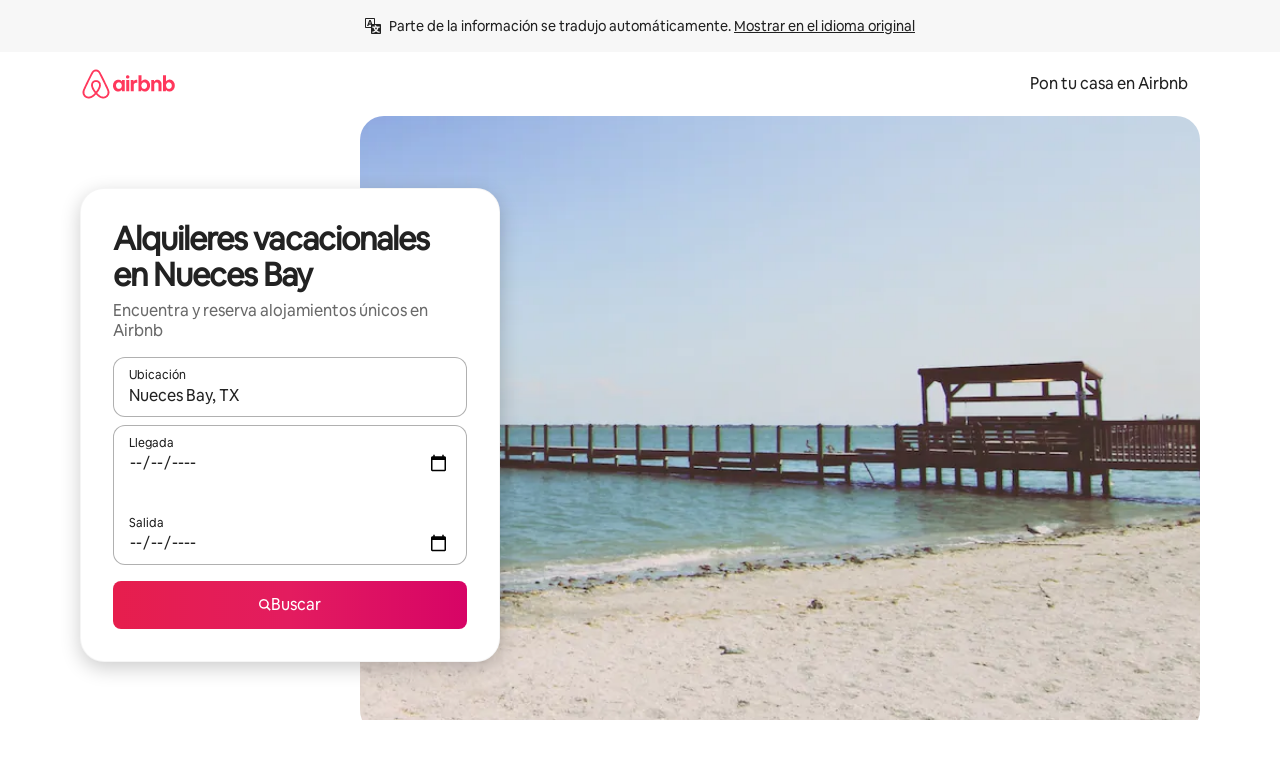

--- FILE ---
content_type: text/javascript
request_url: https://a0.muscache.com/airbnb/static/packages/web/common/e18a.2b2bee95af.js
body_size: 18443
content:
__d(function(g,r,i,a,m,e,d){"use strict";var t=r(d[0]).default;function n(){let t=r(d[1]);return n=function(){return t},t}Object.defineProperty(e,"__esModule",{value:!0}),e.validateEvent=function(t){t.eventCallback&&!t.eventTimeout&&H({error:Error("GTM data layer callback provided without eventCallbackTimeout"),dataLayerArgs:t});try{let n=$[t.event];if(!n)return void H({error:Error(`GTM data layer validation: no validator schema for event '${t.event}'`),dataLayerArgs:t});n.parse(t.data)}catch(o){o instanceof n().z.ZodError?o.errors.forEach(n=>{let o=n.path.join(".");"unrecognized_keys"===n.code&&(o=n.keys.join(",")),H({error:Error(`GTM data layer event validation: error for '${t.event}': ${JSON.stringify(n)}`),dataLayerArgs:t,fieldName:o})}):H({error:Error(`GTM data layer event validation: unexpected error ${JSON.stringify(o)}`),dataLayerArgs:t,extra:{caught:o}})}};var o=r(d[2]),s=r(d[3]),z=t(r(d[4])),c=t(r(d[5]));let l=n().z.object({user_country:n().z.string().length(2),top_listing_ids:n().z.array(n().z.string()),num_adults:n().z.number().int().nonnegative(),num_children:n().z.number().int().nonnegative(),num_infants:n().z.number().int().nonnegative(),audience_type:n().z.string().nonempty(),audienceType:n().z.string().nonempty(),city:n().z.string().nonempty().nullable(),state:n().z.string().nonempty().nullable(),country:n().z.string().nonempty().nullable(),event_id:n().z.string().uuid()}).strict(),p=n().z.object({dynx_params:n().z.object({hrental_pagetype:n().z.string().nonempty(),hrental_id:n().z.string().nonempty(),hrental_startdate:n().z.string().date().or(n().z.literal("")),hrental_enddate:n().z.string().date().or(n().z.literal("")),has_account:n().z.boolean()}).strict(),p3_listing_id:n().z.string().nonempty(),num_adults:n().z.number().int().nonnegative(),num_children:n().z.number().int().nonnegative(),num_infants:n().z.number().int().nonnegative(),num_of_nights:n().z.number().int(),checkin_date:n().z.string().date().nullable(),checkout_date:n().z.string().date().nullable(),audience_type:n().z.string().nonempty(),audienceType:n().z.string().nonempty(),city:n().z.string().nonempty().nullable(),state:n().z.string(),country:n().z.string().length(2),roomType:n().z.string().nonempty(),propertyType:n().z.string().nonempty(),avgFtblLtvPerRaw:n().z.number().positive(),avgNalLtv:n().z.number().positive().optional(),bucketNalLtv:n().z.number().positive().optional(),averageDailyRateInUSD:n().z.number().positive().optional(),categoryTags:n().z.array(n().z.any()).nullable().optional(),event_id:n().z.string().uuid(),"gtm.uniqueEventId":n().z.number().int().nonnegative().optional()}).strict(),u=n().z.object({audience_type:n().z.string().nonempty(),staysAudienceType:n().z.string().nonempty(),experiencesAudienceType:n().z.string().nonempty(),servicesAudienceType:n().z.string().nonempty()}).strict(),y=n().z.object({dpoco:n().z.number(),dpost:n().z.number()}).strict(),b=n().z.object({email:n().z.string().length(64),firstName:n().z.string().length(64),lastName:n().z.string().length(64),gender:n().z.string().length(64),phone:n().z.string().length(64),dateOfBirth:n().z.string().length(64),dateOfBirthYear:n().z.string().length(64),dateOfBirthMonth:n().z.string().length(64),dateOfBirthDay:n().z.string().length(64),city:n().z.string().length(64),state:n().z.string().length(64),country:n().z.string().length(64),externalId:n().z.string().length(64),emailMd5:n().z.string().length(64)}).strict(),v=n().z.object({facebook_matching:b}).strict(),_=n().z.object({user_id:n().z.string(),rlsa_test_side:n().z.number()}).strict(),h=n().z.object({has_account:n().z.boolean()}).strict(),f=n().z.object({user_country:n().z.string().length(2),city:n().z.string().nonempty(),state:n().z.string().nonempty(),country:n().z.string().nonempty(),checkin:n().z.string().date().or(n().z.literal("")),checkout:n().z.string().date().or(n().z.literal("")),numOfAdults:n().z.number().int().nonnegative(),numOfChildren:n().z.number().int().nonnegative(),numOfInfants:n().z.number().int().nonnegative(),refinementPath:n().z.string().nonempty(),refinement:n().z.string().nonempty()}).strict(),j=n().z.object({user_country:n().z.string().length(2)}).strict(),T=n().z.object({city:n().z.string().nonempty(),state:n().z.string().nonempty(),country:n().z.string().nonempty(),activityListingId:n().z.string().nonempty(),startDate:n().z.string().date().optional(),endDate:n().z.string().date().optional()}).strict(),x=n().z.object({city:n().z.string().nonempty(),state:n().z.string().nonempty(),country:n().z.string().nonempty(),activityListingId:n().z.string().nonempty(),startDate:n().z.string().date().optional(),endDate:n().z.string().date().optional()}).strict(),I=n().z.object({allowed_tools:n().z.string()}).strict(),k=n().z.object({allowed_tools:n().z.string()}).strict(),D=n().z.object({OnetrustActiveGroups:n().z.string()}).strict(),L=n().z.object({OptanonActiveGroups:n().z.string()}).strict(),A=n().z.object({google_tag_params:n().z.object({l:n().z.string(),d:n().z.string(),au:n().z.number(),ah:n().z.boolean().nullable(),ra:n().z.number()}).strict(),l:n().z.string(),d:n().z.string(),au:n().z.number(),ah:n().z.boolean().nullable(),ra:n().z.number(),user_country:n().z.string(),urlContainsPII:n().z.boolean(),dpo:n().z.string()}).strict(),C=n().z.object({dynx_params:n().z.object({hrental_pagetype:n().z.string(),hrental_id:n().z.array(n().z.string()),hrental_startdate:n().z.string().date().or(n().z.literal("")),hrental_enddate:n().z.string().date().or(n().z.literal("")),has_account:n().z.boolean(),dynx_pagetype:n().z.string(),dynx_itemid:n().z.string()}).strict(),urlContainsPII:n().z.boolean(),"gtm.uniqueEventId":n().z.number().int().nonnegative().optional()}).strict(),O=n().z.object({avgFtblLtvPerRaw:n().z.number().positive(),country:n().z.string().length(2),hosting_id:n().z.string().nonempty(),avgNalLtv:n().z.number().positive(),propertyType:n().z.string().nullable(),roomType:n().z.string().nullable()}).strict(),E=n().z.object({allowed_tools:n().z.string()}).strict(),S=n().z.object({user_country:n().z.string().length(2)}).strict(),w=n().z.object({}).strict(),P=n().z.object({regulatory_body:n().z.string().nonempty(),flow_name:n().z.string().nonempty()}).strict(),N=n().z.object({regulatory_body:n().z.string().nonempty(),submission_type:n().z.string().nonempty()}).strict(),R=n().z.object({avgFtblLtvPerRaw:n().z.number().positive(),country:n().z.string().length(2),city:n().z.string().nonempty(),hosting_id:n().z.string().nonempty(),propertyType:n().z.string().nonempty(),avgNalLtv:n().z.number().positive(),state:n().z.string().nullable(),roomType:n().z.string().nonempty()}).strict(),B=n().z.object({}).strict(),G=n().z.object({serviceFeesInUSD:n().z.number().positive(),end_date:n().z.string().optional(),country:n().z.string().nonempty(),city:n().z.string().nonempty(),experienceReservationId:n().z.string().nonempty(),experienceInstanceId:n().z.string().nonempty(),advanced_matching_data:b,numberOfGuests:n().z.number().int().nonnegative(),experience_primary_tag:n().z.string().nonempty().optional(),hasAttachedStay:n().z.boolean(),experience_reservation_id:n().z.string().nonempty(),experienceId:n().z.string().nonempty(),event_id:n().z.string().uuid(),audience_type:n().z.string().nonempty(),experiences_cm_in_usd:n().z.number().positive(),primaryTag:n().z.string().nonempty().optional(),state:n().z.string().nullable(),audienceType:n().z.string().nonempty(),num_guests:n().z.number().int().nonnegative(),experienceConfirmationCode:n().z.string().nonempty(),experienceAudienceType:n().z.string().nonempty(),start_date:n().z.string().date(),endDate:n().z.string().date(),startDate:n().z.string().date()}).strict(),F=n().z.object({regulatory_body:n().z.string().nonempty(),link_description:n().z.string().nonempty()}).strict(),M=n().z.object({user_country:n().z.string().length(2)}).strict(),U=n().z.object({listing_id_str:n().z.string().nonempty(),country:n().z.string().length(2),listing_id:n().z.string().nonempty(),city:n().z.string().nonempty(),hasAttachedExperience:n().z.boolean(),avgFtblLtvPerRaw:n().z.number().positive(),categoryTags:n().z.array(n().z.any()).optional(),cmInUSD:n().z.number().positive(),propertyType:n().z.string().nonempty(),incrementalCmInUSD:n().z.number().positive(),state:n().z.string().nonempty().optional(),audienceType:n().z.string().nonempty(),roomType:n().z.string().nonempty(),averageDailyRateInUSD:n().z.number().positive().optional(),experienceAudienceType:n().z.string().nonempty(),serviceFeesInUSD:n().z.number().positive(),isActiveHost:n().z.boolean(),event_id:n().z.string().uuid(),checkinDate:n().z.string().date(),checkoutDate:n().z.string().date(),advancedMatchingData:b,numberOfChildren:n().z.number().nonnegative(),numberOfAdults:n().z.number().nonnegative(),numberOfInfants:n().z.number().nonnegative(),incrementalCoefficient:n().z.number().positive(),avgNalLtv:n().z.number().positive(),serviceFeesByAudienceTypeInUSD:n().z.number().positive().optional()}).strict(),$={searchListings:l,P3Impression:p,audience_data:u,update_dpo:y,facebook_matching_data:v,rlsa_test_side:_,has_account:h,searchExperiences:f,searchExperiencesWithDates:j,expGuestExperiencePDPImpression:T,consent_loaded:I,consent_initialized:k,OneTrustLoaded:D,OptanonLoaded:L,variables_initialized:A,dynx:C,raw_listing_created:O,consent_update:E,searchListingsWithDates:S,expHostExperienceNuxButtonClick:w,cityRegistrationFlowStarted:P,cityRegistrationSubmitted:N,publish_listing:R,host_partner_match:B,expGuestExperienceBookingComplete:G,cityRegistrationLinkClicked:F,"clickPillButton.AskASuperhost":M,requestBooking:U,servicesP3Impression:x,requestServicesBooking:n().z.object({event_id:n().z.string().uuid(),userId:n().z.string().nonempty(),bevId:n().z.string().nonempty(),experienceConfirmationCode:n().z.string().nonempty(),isActiveHost:n().z.boolean(),audienceType:n().z.string().nonempty(),advancedMatchingData:b,experienceAudienceType:n().z.string().nonempty(),serviceAudienceType:n().z.string().nonempty(),startDate:n().z.string().date(),endDate:n().z.string().date(),numberOfGuests:n().z.number().int().nonnegative(),serviceFeesInUSD:n().z.number().positive(),hasAttachedStay:n().z.boolean(),experienceListingId_str:n().z.string().nonempty(),activityListingId:n().z.number().int().nonnegative()}).strict(),expHostLandingPageImpression:n().z.object({}).strict()};function H({error:t,dataLayerArgs:n,fieldName:l,extra:p}){(0,o.airdogCount)("gtm.datalayer.validation_error",1,{event:n.event||"",fieldName:l||""}),z.default.isTrebuchetLaunched((0,c.default)("marketing_event_validation_bugsnag_enabled"))&&(0,s.info)(t,{sampleRate:.01,groupingHash:`gtm.datalayer.validation.${n.event||"unknownEvent"}${l?`.${l}`:""}`,tags:{team:"ads_platform"},extra:{currentUrl:window.location?.href||"",stackTrace:Error().stack,event:n.event,eventCallback:n.eventCallback,eventCallbackTimeout:n.eventTimeout,...p}})}},"0bc421",["ba7a76","52a63c","3e4681","f2f40f","dcc72a","2c6bf9"]);
__d(function(g,r,i,a,m,e,d){"use strict";var t,o;Object.defineProperty(e,"__esModule",{value:!0}),e.errorUtil=void 0,(o=t||(e.errorUtil=t={})).errToObj=t=>"string"==typeof t?{message:t}:t||{},o.toString=t=>"string"==typeof t?t:t?.message},"1b5a59",[]);
__d(function(g,r,i,a,m,e,d){"use strict";var t=r(d[0]).default;Object.defineProperty(e,"__esModule",{value:!0}),e.isPartytownEnabled=function(){return n.default.isTrebuchetLaunched((0,u.default)("partytown_gtm_force_enabled"))};var n=t(r(d[1])),u=t(r(d[2]))},"232dc9",["ba7a76","dcc72a","2c6bf9"]);
__d(function(g,r,_i,a,m,e,d){"use strict";Object.defineProperty(e,"__esModule",{value:!0}),e.quotelessJson=e.ZodIssueCode=e.ZodError=void 0;var s=r(d[0]);e.ZodIssueCode=s.util.arrayToEnum(["invalid_type","invalid_literal","custom","invalid_union","invalid_union_discriminator","invalid_enum_value","unrecognized_keys","invalid_arguments","invalid_return_type","invalid_date","invalid_string","too_small","too_big","invalid_intersection_types","not_multiple_of","not_finite"]),e.quotelessJson=s=>JSON.stringify(s,null,2).replace(/"([^"]+)":/g,"$1:");class t extends Error{get errors(){return this.issues}constructor(s){super(),this.issues=[],this.addIssue=s=>{this.issues=[...this.issues,s]},this.addIssues=(s=[])=>{this.issues=[...this.issues,...s]};let t=new.target.prototype;Object.setPrototypeOf?Object.setPrototypeOf(this,t):this.__proto__=t,this.name="ZodError",this.issues=s}format(s){let t=s||function(s){return s.message},i={_errors:[]},o=s=>{for(let n of s.issues)if("invalid_union"===n.code)n.unionErrors.map(o);else if("invalid_return_type"===n.code)o(n.returnTypeError);else if("invalid_arguments"===n.code)o(n.argumentsError);else if(0===n.path.length)i._errors.push(t(n));else{let s=i,o=0;for(;o<n.path.length;){let i=n.path[o];o===n.path.length-1?(s[i]=s[i]||{_errors:[]},s[i]._errors.push(t(n))):s[i]=s[i]||{_errors:[]},s=s[i],o++}}};return o(this),i}static assert(s){if(!(s instanceof t))throw Error(`Not a ZodError: ${s}`)}toString(){return this.message}get message(){return JSON.stringify(this.issues,s.util.jsonStringifyReplacer,2)}get isEmpty(){return 0===this.issues.length}flatten(s=s=>s.message){let t={},i=[];for(let o of this.issues)if(o.path.length>0){let i=o.path[0];t[i]=t[i]||[],t[i].push(s(o))}else i.push(s(o));return{formErrors:i,fieldErrors:t}}get formErrors(){return this.flatten()}}e.ZodError=t,t.create=s=>new t(s)},"313967",["c952b2"]);
__d(function(g,r,i,a,m,e,d){"use strict";Object.defineProperty(e,"__esModule",{value:!0}),e.NavigationType={back_forward:1,navigate:2,prerender:3,reload:4,unknown:5,launch_to_other_page:6}},"33a7db",[]);
__d(function(g,r,i,a,m,e,d){"use strict";function t(){let n=r(d[0]);return t=function(){return n},n}Object.defineProperty(e,"__esModule",{value:!0}),e.logTrackersSnapshots=function(n,o,c,s){c.length&&n.logJitneyEvent({schema:t().UserConsentTrackersSnapshotEvent,event_data:{tracker_storage_type:s,consent_id:o,scanned_trackers:[...c]}})},e.reportUnexpectedConsentDataState=function(t,o){(0,n.airdogCount)("trust.privacy.custom.unexpected.consent_data",1,{error:t,action:o})};var n=r(d[1])},"4747bb",["e148dc","3e4681"]);
__d(function(g,_r,_i,_a,m,_e,d){"use strict";let e;Object.defineProperty(_e,"__esModule",{value:!0}),_e.coerce=_e.boolean=_e.bigint=_e.array=_e.any=_e.ZodVoid=_e.ZodUnknown=_e.ZodUnion=_e.ZodUndefined=_e.ZodType=_e.ZodTuple=_e.ZodTransformer=_e.ZodSymbol=_e.ZodString=_e.ZodSet=_e.ZodSchema=_e.ZodRecord=_e.ZodReadonly=_e.ZodPromise=_e.ZodPipeline=_e.ZodOptional=_e.ZodObject=_e.ZodNumber=_e.ZodNullable=_e.ZodNull=_e.ZodNever=_e.ZodNativeEnum=_e.ZodNaN=_e.ZodMap=_e.ZodLiteral=_e.ZodLazy=_e.ZodIntersection=_e.ZodFunction=_e.ZodFirstPartyTypeKind=_e.ZodEnum=_e.ZodEffects=_e.ZodDiscriminatedUnion=_e.ZodDefault=_e.ZodDate=_e.ZodCatch=_e.ZodBranded=_e.ZodBoolean=_e.ZodBigInt=_e.ZodArray=_e.ZodAny=_e.Schema=_e.NEVER=_e.BRAND=void 0,_e.custom=eg,_e.date=void 0,_e.datetimeRegex=S,_e.void=_e.unknown=_e.union=_e.undefined=_e.tuple=_e.transformer=_e.symbol=_e.string=_e.strictObject=_e.set=_e.record=_e.promise=_e.preprocess=_e.pipeline=_e.ostring=_e.optional=_e.onumber=_e.oboolean=_e.object=_e.number=_e.nullable=_e.null=_e.never=_e.nativeEnum=_e.nan=_e.map=_e.literal=_e.lazy=_e.late=_e.intersection=_e.instanceof=_e.function=_e.enum=_e.effect=_e.discriminatedUnion=void 0;var t,s,a=_r(d[0]),r=_r(d[1]),i=_r(d[2]),n=_r(d[3]),o=_r(d[4]);class u{constructor(e,t,s,a){this._cachedPath=[],this.parent=e,this.data=t,this._path=s,this._key=a}get path(){return this._cachedPath.length||(Array.isArray(this._key)?this._cachedPath.push(...this._path,...this._key):this._cachedPath.push(...this._path,this._key)),this._cachedPath}}let l=(e,t)=>{if((0,n.isValid)(t))return{success:!0,data:t.value};if(!e.common.issues.length)throw Error("Validation failed but no issues detected.");return{success:!1,get error(){if(this._error)return this._error;let t=new a.ZodError(e.common.issues);return this._error=t,this._error}}};function c(e){if(!e)return{};let{errorMap:t,invalid_type_error:s,required_error:a,description:r}=e;if(t&&(s||a))throw Error('Can\'t use "invalid_type_error" or "required_error" in conjunction with custom error map.');return t?{errorMap:t,description:r}:{errorMap:(t,r)=>{let{message:i}=e;return"invalid_enum_value"===t.code?{message:i??r.defaultError}:void 0===r.data?{message:i??a??r.defaultError}:"invalid_type"!==t.code?{message:r.defaultError}:{message:i??s??r.defaultError}},description:r}}class h{get description(){return this._def.description}_getType(e){return(0,o.getParsedType)(e.data)}_getOrReturnCtx(e,t){return t||{common:e.parent.common,data:e.data,parsedType:(0,o.getParsedType)(e.data),schemaErrorMap:this._def.errorMap,path:e.path,parent:e.parent}}_processInputParams(e){return{status:new n.ParseStatus,ctx:{common:e.parent.common,data:e.data,parsedType:(0,o.getParsedType)(e.data),schemaErrorMap:this._def.errorMap,path:e.path,parent:e.parent}}}_parseSync(e){let t=this._parse(e);if((0,n.isAsync)(t))throw Error("Synchronous parse encountered promise.");return t}_parseAsync(e){return Promise.resolve(this._parse(e))}parse(e,t){let s=this.safeParse(e,t);if(s.success)return s.data;throw s.error}safeParse(e,t){let s={common:{issues:[],async:t?.async??!1,contextualErrorMap:t?.errorMap},path:t?.path||[],schemaErrorMap:this._def.errorMap,parent:null,data:e,parsedType:(0,o.getParsedType)(e)},a=this._parseSync({data:e,path:s.path,parent:s});return l(s,a)}"~validate"(e){let t={common:{issues:[],async:!!this["~standard"].async},path:[],schemaErrorMap:this._def.errorMap,parent:null,data:e,parsedType:(0,o.getParsedType)(e)};if(!this["~standard"].async)try{let s=this._parseSync({data:e,path:[],parent:t});return(0,n.isValid)(s)?{value:s.value}:{issues:t.common.issues}}catch(e){e?.message?.toLowerCase()?.includes("encountered")&&(this["~standard"].async=!0),t.common={issues:[],async:!0}}return this._parseAsync({data:e,path:[],parent:t}).then(e=>(0,n.isValid)(e)?{value:e.value}:{issues:t.common.issues})}async parseAsync(e,t){let s=await this.safeParseAsync(e,t);if(s.success)return s.data;throw s.error}async safeParseAsync(e,t){let s={common:{issues:[],contextualErrorMap:t?.errorMap,async:!0},path:t?.path||[],schemaErrorMap:this._def.errorMap,parent:null,data:e,parsedType:(0,o.getParsedType)(e)},a=this._parse({data:e,path:s.path,parent:s});return l(s,await ((0,n.isAsync)(a)?a:Promise.resolve(a)))}refine(e,t){return this._refinement((s,r)=>{let i=e(s),n=()=>r.addIssue({code:a.ZodIssueCode.custom,..."string"==typeof t||void 0===t?{message:t}:"function"==typeof t?t(s):t});return"undefined"!=typeof Promise&&i instanceof Promise?i.then(e=>!!e||(n(),!1)):!!i||(n(),!1)})}refinement(e,t){return this._refinement((s,a)=>!!e(s)||(a.addIssue("function"==typeof t?t(s,a):t),!1))}_refinement(e){return new eo({schema:this,typeName:s.ZodEffects,effect:{type:"refinement",refinement:e}})}superRefine(e){return this._refinement(e)}constructor(e){this.spa=this.safeParseAsync,this._def=e,this.parse=this.parse.bind(this),this.safeParse=this.safeParse.bind(this),this.parseAsync=this.parseAsync.bind(this),this.safeParseAsync=this.safeParseAsync.bind(this),this.spa=this.spa.bind(this),this.refine=this.refine.bind(this),this.refinement=this.refinement.bind(this),this.superRefine=this.superRefine.bind(this),this.optional=this.optional.bind(this),this.nullable=this.nullable.bind(this),this.nullish=this.nullish.bind(this),this.array=this.array.bind(this),this.promise=this.promise.bind(this),this.or=this.or.bind(this),this.and=this.and.bind(this),this.transform=this.transform.bind(this),this.brand=this.brand.bind(this),this.default=this.default.bind(this),this.catch=this.catch.bind(this),this.describe=this.describe.bind(this),this.pipe=this.pipe.bind(this),this.readonly=this.readonly.bind(this),this.isNullable=this.isNullable.bind(this),this.isOptional=this.isOptional.bind(this),this["~standard"]={version:1,vendor:"zod",validate:e=>this["~validate"](e)}}optional(){return eu.create(this,this._def)}nullable(){return el.create(this,this._def)}nullish(){return this.nullable().optional()}array(){return B.create(this)}promise(){return ed.create(this,this._def)}or(e){return Y.create([this,e],this._def)}and(e){return q.create(this,e,this._def)}transform(e){return new eo({...c(this._def),schema:this,typeName:s.ZodEffects,effect:{type:"transform",transform:e}})}default(e){return new ec({...c(this._def),innerType:this,defaultValue:"function"==typeof e?e:()=>e,typeName:s.ZodDefault})}brand(){return new e_({typeName:s.ZodBranded,type:this,...c(this._def)})}catch(e){return new eh({...c(this._def),innerType:this,catchValue:"function"==typeof e?e:()=>e,typeName:s.ZodCatch})}describe(e){return new this.constructor({...this._def,description:e})}pipe(e){return em.create(this,e)}readonly(){return ef.create(this)}isOptional(){return this.safeParse(void 0).success}isNullable(){return this.safeParse(null).success}}_e.ZodSchema=_e.Schema=_e.ZodType=h;let p=/^c[^\s-]{8,}$/i,_=/^[0-9a-z]+$/,f=/^[0-9A-HJKMNP-TV-Z]{26}$/i,y=/^[0-9a-fA-F]{8}\b-[0-9a-fA-F]{4}\b-[0-9a-fA-F]{4}\b-[0-9a-fA-F]{4}\b-[0-9a-fA-F]{12}$/i,v=/^[a-z0-9_-]{21}$/i,Z=/^[A-Za-z0-9-_]+\.[A-Za-z0-9-_]+\.[A-Za-z0-9-_]*$/,I=/^[-+]?P(?!$)(?:(?:[-+]?\d+Y)|(?:[-+]?\d+[.,]\d+Y$))?(?:(?:[-+]?\d+M)|(?:[-+]?\d+[.,]\d+M$))?(?:(?:[-+]?\d+W)|(?:[-+]?\d+[.,]\d+W$))?(?:(?:[-+]?\d+D)|(?:[-+]?\d+[.,]\d+D$))?(?:T(?=[\d+-])(?:(?:[-+]?\d+H)|(?:[-+]?\d+[.,]\d+H$))?(?:(?:[-+]?\d+M)|(?:[-+]?\d+[.,]\d+M$))?(?:[-+]?\d+(?:[.,]\d+)?S)?)??$/,x=/^(?!\.)(?!.*\.\.)([A-Z0-9_'+\-\.]*)[A-Z0-9_+-]@([A-Z0-9][A-Z0-9\-]*\.)+[A-Z]{2,}$/i,T=/^(?:(?:25[0-5]|2[0-4][0-9]|1[0-9][0-9]|[1-9][0-9]|[0-9])\.){3}(?:25[0-5]|2[0-4][0-9]|1[0-9][0-9]|[1-9][0-9]|[0-9])$/,C=/^(?:(?:25[0-5]|2[0-4][0-9]|1[0-9][0-9]|[1-9][0-9]|[0-9])\.){3}(?:25[0-5]|2[0-4][0-9]|1[0-9][0-9]|[1-9][0-9]|[0-9])\/(3[0-2]|[12]?[0-9])$/,k=/^(([0-9a-fA-F]{1,4}:){7,7}[0-9a-fA-F]{1,4}|([0-9a-fA-F]{1,4}:){1,7}:|([0-9a-fA-F]{1,4}:){1,6}:[0-9a-fA-F]{1,4}|([0-9a-fA-F]{1,4}:){1,5}(:[0-9a-fA-F]{1,4}){1,2}|([0-9a-fA-F]{1,4}:){1,4}(:[0-9a-fA-F]{1,4}){1,3}|([0-9a-fA-F]{1,4}:){1,3}(:[0-9a-fA-F]{1,4}){1,4}|([0-9a-fA-F]{1,4}:){1,2}(:[0-9a-fA-F]{1,4}){1,5}|[0-9a-fA-F]{1,4}:((:[0-9a-fA-F]{1,4}){1,6})|:((:[0-9a-fA-F]{1,4}){1,7}|:)|fe80:(:[0-9a-fA-F]{0,4}){0,4}%[0-9a-zA-Z]{1,}|::(ffff(:0{1,4}){0,1}:){0,1}((25[0-5]|(2[0-4]|1{0,1}[0-9]){0,1}[0-9])\.){3,3}(25[0-5]|(2[0-4]|1{0,1}[0-9]){0,1}[0-9])|([0-9a-fA-F]{1,4}:){1,4}:((25[0-5]|(2[0-4]|1{0,1}[0-9]){0,1}[0-9])\.){3,3}(25[0-5]|(2[0-4]|1{0,1}[0-9]){0,1}[0-9]))$/,b=/^(([0-9a-fA-F]{1,4}:){7,7}[0-9a-fA-F]{1,4}|([0-9a-fA-F]{1,4}:){1,7}:|([0-9a-fA-F]{1,4}:){1,6}:[0-9a-fA-F]{1,4}|([0-9a-fA-F]{1,4}:){1,5}(:[0-9a-fA-F]{1,4}){1,2}|([0-9a-fA-F]{1,4}:){1,4}(:[0-9a-fA-F]{1,4}){1,3}|([0-9a-fA-F]{1,4}:){1,3}(:[0-9a-fA-F]{1,4}){1,4}|([0-9a-fA-F]{1,4}:){1,2}(:[0-9a-fA-F]{1,4}){1,5}|[0-9a-fA-F]{1,4}:((:[0-9a-fA-F]{1,4}){1,6})|:((:[0-9a-fA-F]{1,4}){1,7}|:)|fe80:(:[0-9a-fA-F]{0,4}){0,4}%[0-9a-zA-Z]{1,}|::(ffff(:0{1,4}){0,1}:){0,1}((25[0-5]|(2[0-4]|1{0,1}[0-9]){0,1}[0-9])\.){3,3}(25[0-5]|(2[0-4]|1{0,1}[0-9]){0,1}[0-9])|([0-9a-fA-F]{1,4}:){1,4}:((25[0-5]|(2[0-4]|1{0,1}[0-9]){0,1}[0-9])\.){3,3}(25[0-5]|(2[0-4]|1{0,1}[0-9]){0,1}[0-9]))\/(12[0-8]|1[01][0-9]|[1-9]?[0-9])$/,w=/^([0-9a-zA-Z+/]{4})*(([0-9a-zA-Z+/]{2}==)|([0-9a-zA-Z+/]{3}=))?$/,A=/^([0-9a-zA-Z-_]{4})*(([0-9a-zA-Z-_]{2}(==)?)|([0-9a-zA-Z-_]{3}(=)?))?$/,N="((\\d\\d[2468][048]|\\d\\d[13579][26]|\\d\\d0[48]|[02468][048]00|[13579][26]00)-02-29|\\d{4}-((0[13578]|1[02])-(0[1-9]|[12]\\d|3[01])|(0[469]|11)-(0[1-9]|[12]\\d|30)|(02)-(0[1-9]|1\\d|2[0-8])))",P=RegExp(`^${N}$`);function O(e){let t="[0-5]\\d";e.precision?t=`${t}\\.\\d{${e.precision}}`:null==e.precision&&(t=`${t}(\\.\\d+)?`);let s=e.precision?"+":"?";return`([01]\\d|2[0-3]):[0-5]\\d(:${t})${s}`}function S(e){let t=`${N}T${O(e)}`,s=[];return s.push(e.local?"Z?":"Z"),e.offset&&s.push("([+-]\\d{2}:?\\d{2})"),t=`${t}(${s.join("|")})`,RegExp(`^${t}$`)}class L extends h{_parse(t){var s,r,i,u;let l;if(this._def.coerce&&(t.data=String(t.data)),this._getType(t)!==o.ZodParsedType.string){let e=this._getOrReturnCtx(t);return(0,n.addIssueToContext)(e,{code:a.ZodIssueCode.invalid_type,expected:o.ZodParsedType.string,received:e.parsedType}),n.INVALID}let c=new n.ParseStatus;for(let h of this._def.checks)if("min"===h.kind)t.data.length<h.value&&(l=this._getOrReturnCtx(t,l),(0,n.addIssueToContext)(l,{code:a.ZodIssueCode.too_small,minimum:h.value,type:"string",inclusive:!0,exact:!1,message:h.message}),c.dirty());else if("max"===h.kind)t.data.length>h.value&&(l=this._getOrReturnCtx(t,l),(0,n.addIssueToContext)(l,{code:a.ZodIssueCode.too_big,maximum:h.value,type:"string",inclusive:!0,exact:!1,message:h.message}),c.dirty());else if("length"===h.kind){let e=t.data.length>h.value,s=t.data.length<h.value;(e||s)&&(l=this._getOrReturnCtx(t,l),e?(0,n.addIssueToContext)(l,{code:a.ZodIssueCode.too_big,maximum:h.value,type:"string",inclusive:!0,exact:!0,message:h.message}):s&&(0,n.addIssueToContext)(l,{code:a.ZodIssueCode.too_small,minimum:h.value,type:"string",inclusive:!0,exact:!0,message:h.message}),c.dirty())}else if("email"===h.kind)x.test(t.data)||(l=this._getOrReturnCtx(t,l),(0,n.addIssueToContext)(l,{validation:"email",code:a.ZodIssueCode.invalid_string,message:h.message}),c.dirty());else if("emoji"===h.kind)e||(e=RegExp("^(\\p{Extended_Pictographic}|\\p{Emoji_Component})+$","u")),e.test(t.data)||(l=this._getOrReturnCtx(t,l),(0,n.addIssueToContext)(l,{validation:"emoji",code:a.ZodIssueCode.invalid_string,message:h.message}),c.dirty());else if("uuid"===h.kind)y.test(t.data)||(l=this._getOrReturnCtx(t,l),(0,n.addIssueToContext)(l,{validation:"uuid",code:a.ZodIssueCode.invalid_string,message:h.message}),c.dirty());else if("nanoid"===h.kind)v.test(t.data)||(l=this._getOrReturnCtx(t,l),(0,n.addIssueToContext)(l,{validation:"nanoid",code:a.ZodIssueCode.invalid_string,message:h.message}),c.dirty());else if("cuid"===h.kind)p.test(t.data)||(l=this._getOrReturnCtx(t,l),(0,n.addIssueToContext)(l,{validation:"cuid",code:a.ZodIssueCode.invalid_string,message:h.message}),c.dirty());else if("cuid2"===h.kind)_.test(t.data)||(l=this._getOrReturnCtx(t,l),(0,n.addIssueToContext)(l,{validation:"cuid2",code:a.ZodIssueCode.invalid_string,message:h.message}),c.dirty());else if("ulid"===h.kind)f.test(t.data)||(l=this._getOrReturnCtx(t,l),(0,n.addIssueToContext)(l,{validation:"ulid",code:a.ZodIssueCode.invalid_string,message:h.message}),c.dirty());else if("url"===h.kind)try{new URL(t.data)}catch{l=this._getOrReturnCtx(t,l),(0,n.addIssueToContext)(l,{validation:"url",code:a.ZodIssueCode.invalid_string,message:h.message}),c.dirty()}else"regex"===h.kind?(h.regex.lastIndex=0,h.regex.test(t.data)||(l=this._getOrReturnCtx(t,l),(0,n.addIssueToContext)(l,{validation:"regex",code:a.ZodIssueCode.invalid_string,message:h.message}),c.dirty())):"trim"===h.kind?t.data=t.data.trim():"includes"===h.kind?t.data.includes(h.value,h.position)||(l=this._getOrReturnCtx(t,l),(0,n.addIssueToContext)(l,{code:a.ZodIssueCode.invalid_string,validation:{includes:h.value,position:h.position},message:h.message}),c.dirty()):"toLowerCase"===h.kind?t.data=t.data.toLowerCase():"toUpperCase"===h.kind?t.data=t.data.toUpperCase():"startsWith"===h.kind?t.data.startsWith(h.value)||(l=this._getOrReturnCtx(t,l),(0,n.addIssueToContext)(l,{code:a.ZodIssueCode.invalid_string,validation:{startsWith:h.value},message:h.message}),c.dirty()):"endsWith"===h.kind?t.data.endsWith(h.value)||(l=this._getOrReturnCtx(t,l),(0,n.addIssueToContext)(l,{code:a.ZodIssueCode.invalid_string,validation:{endsWith:h.value},message:h.message}),c.dirty()):"datetime"===h.kind?S(h).test(t.data)||(l=this._getOrReturnCtx(t,l),(0,n.addIssueToContext)(l,{code:a.ZodIssueCode.invalid_string,validation:"datetime",message:h.message}),c.dirty()):"date"===h.kind?P.test(t.data)||(l=this._getOrReturnCtx(t,l),(0,n.addIssueToContext)(l,{code:a.ZodIssueCode.invalid_string,validation:"date",message:h.message}),c.dirty()):"time"===h.kind?RegExp(`^${O(h)}$`).test(t.data)||(l=this._getOrReturnCtx(t,l),(0,n.addIssueToContext)(l,{code:a.ZodIssueCode.invalid_string,validation:"time",message:h.message}),c.dirty()):"duration"===h.kind?I.test(t.data)||(l=this._getOrReturnCtx(t,l),(0,n.addIssueToContext)(l,{validation:"duration",code:a.ZodIssueCode.invalid_string,message:h.message}),c.dirty()):"ip"===h.kind?(s=t.data,!(("v4"===(r=h.version)||!r)&&T.test(s)||("v6"===r||!r)&&k.test(s))&&1&&(l=this._getOrReturnCtx(t,l),(0,n.addIssueToContext)(l,{validation:"ip",code:a.ZodIssueCode.invalid_string,message:h.message}),c.dirty())):"jwt"===h.kind?!function(e,t){if(!Z.test(e))return!1;try{let[s]=e.split(".");if(!s)return!1;let a=s.replace(/-/g,"+").replace(/_/g,"/").padEnd(s.length+(4-s.length%4)%4,"="),r=JSON.parse(atob(a));if("object"!=typeof r||null===r||"typ"in r&&r?.typ!=="JWT"||!r.alg||t&&r.alg!==t)return!1;return!0}catch{return!1}}(t.data,h.alg)&&(l=this._getOrReturnCtx(t,l),(0,n.addIssueToContext)(l,{validation:"jwt",code:a.ZodIssueCode.invalid_string,message:h.message}),c.dirty()):"cidr"===h.kind?(i=t.data,!(("v4"===(u=h.version)||!u)&&C.test(i)||("v6"===u||!u)&&b.test(i))&&1&&(l=this._getOrReturnCtx(t,l),(0,n.addIssueToContext)(l,{validation:"cidr",code:a.ZodIssueCode.invalid_string,message:h.message}),c.dirty())):"base64"===h.kind?w.test(t.data)||(l=this._getOrReturnCtx(t,l),(0,n.addIssueToContext)(l,{validation:"base64",code:a.ZodIssueCode.invalid_string,message:h.message}),c.dirty()):"base64url"===h.kind?A.test(t.data)||(l=this._getOrReturnCtx(t,l),(0,n.addIssueToContext)(l,{validation:"base64url",code:a.ZodIssueCode.invalid_string,message:h.message}),c.dirty()):o.util.assertNever(h);return{status:c.value,value:t.data}}_regex(e,t,s){return this.refinement(t=>e.test(t),{validation:t,code:a.ZodIssueCode.invalid_string,...i.errorUtil.errToObj(s)})}_addCheck(e){return new L({...this._def,checks:[...this._def.checks,e]})}email(e){return this._addCheck({kind:"email",...i.errorUtil.errToObj(e)})}url(e){return this._addCheck({kind:"url",...i.errorUtil.errToObj(e)})}emoji(e){return this._addCheck({kind:"emoji",...i.errorUtil.errToObj(e)})}uuid(e){return this._addCheck({kind:"uuid",...i.errorUtil.errToObj(e)})}nanoid(e){return this._addCheck({kind:"nanoid",...i.errorUtil.errToObj(e)})}cuid(e){return this._addCheck({kind:"cuid",...i.errorUtil.errToObj(e)})}cuid2(e){return this._addCheck({kind:"cuid2",...i.errorUtil.errToObj(e)})}ulid(e){return this._addCheck({kind:"ulid",...i.errorUtil.errToObj(e)})}base64(e){return this._addCheck({kind:"base64",...i.errorUtil.errToObj(e)})}base64url(e){return this._addCheck({kind:"base64url",...i.errorUtil.errToObj(e)})}jwt(e){return this._addCheck({kind:"jwt",...i.errorUtil.errToObj(e)})}ip(e){return this._addCheck({kind:"ip",...i.errorUtil.errToObj(e)})}cidr(e){return this._addCheck({kind:"cidr",...i.errorUtil.errToObj(e)})}datetime(e){return"string"==typeof e?this._addCheck({kind:"datetime",precision:null,offset:!1,local:!1,message:e}):this._addCheck({kind:"datetime",precision:void 0===e?.precision?null:e?.precision,offset:e?.offset??!1,local:e?.local??!1,...i.errorUtil.errToObj(e?.message)})}date(e){return this._addCheck({kind:"date",message:e})}time(e){return"string"==typeof e?this._addCheck({kind:"time",precision:null,message:e}):this._addCheck({kind:"time",precision:void 0===e?.precision?null:e?.precision,...i.errorUtil.errToObj(e?.message)})}duration(e){return this._addCheck({kind:"duration",...i.errorUtil.errToObj(e)})}regex(e,t){return this._addCheck({kind:"regex",regex:e,...i.errorUtil.errToObj(t)})}includes(e,t){return this._addCheck({kind:"includes",value:e,position:t?.position,...i.errorUtil.errToObj(t?.message)})}startsWith(e,t){return this._addCheck({kind:"startsWith",value:e,...i.errorUtil.errToObj(t)})}endsWith(e,t){return this._addCheck({kind:"endsWith",value:e,...i.errorUtil.errToObj(t)})}min(e,t){return this._addCheck({kind:"min",value:e,...i.errorUtil.errToObj(t)})}max(e,t){return this._addCheck({kind:"max",value:e,...i.errorUtil.errToObj(t)})}length(e,t){return this._addCheck({kind:"length",value:e,...i.errorUtil.errToObj(t)})}nonempty(e){return this.min(1,i.errorUtil.errToObj(e))}trim(){return new L({...this._def,checks:[...this._def.checks,{kind:"trim"}]})}toLowerCase(){return new L({...this._def,checks:[...this._def.checks,{kind:"toLowerCase"}]})}toUpperCase(){return new L({...this._def,checks:[...this._def.checks,{kind:"toUpperCase"}]})}get isDatetime(){return!!this._def.checks.find(e=>"datetime"===e.kind)}get isDate(){return!!this._def.checks.find(e=>"date"===e.kind)}get isTime(){return!!this._def.checks.find(e=>"time"===e.kind)}get isDuration(){return!!this._def.checks.find(e=>"duration"===e.kind)}get isEmail(){return!!this._def.checks.find(e=>"email"===e.kind)}get isURL(){return!!this._def.checks.find(e=>"url"===e.kind)}get isEmoji(){return!!this._def.checks.find(e=>"emoji"===e.kind)}get isUUID(){return!!this._def.checks.find(e=>"uuid"===e.kind)}get isNANOID(){return!!this._def.checks.find(e=>"nanoid"===e.kind)}get isCUID(){return!!this._def.checks.find(e=>"cuid"===e.kind)}get isCUID2(){return!!this._def.checks.find(e=>"cuid2"===e.kind)}get isULID(){return!!this._def.checks.find(e=>"ulid"===e.kind)}get isIP(){return!!this._def.checks.find(e=>"ip"===e.kind)}get isCIDR(){return!!this._def.checks.find(e=>"cidr"===e.kind)}get isBase64(){return!!this._def.checks.find(e=>"base64"===e.kind)}get isBase64url(){return!!this._def.checks.find(e=>"base64url"===e.kind)}get minLength(){let e=null;for(let t of this._def.checks)"min"===t.kind&&(null===e||t.value>e)&&(e=t.value);return e}get maxLength(){let e=null;for(let t of this._def.checks)"max"===t.kind&&(null===e||t.value<e)&&(e=t.value);return e}}_e.ZodString=L,L.create=e=>new L({checks:[],typeName:s.ZodString,coerce:e?.coerce??!1,...c(e)});class U extends h{constructor(){super(...arguments),this.min=this.gte,this.max=this.lte,this.step=this.multipleOf}_parse(e){let t;if(this._def.coerce&&(e.data=Number(e.data)),this._getType(e)!==o.ZodParsedType.number){let t=this._getOrReturnCtx(e);return(0,n.addIssueToContext)(t,{code:a.ZodIssueCode.invalid_type,expected:o.ZodParsedType.number,received:t.parsedType}),n.INVALID}let s=new n.ParseStatus;for(let r of this._def.checks)"int"===r.kind?o.util.isInteger(e.data)||(t=this._getOrReturnCtx(e,t),(0,n.addIssueToContext)(t,{code:a.ZodIssueCode.invalid_type,expected:"integer",received:"float",message:r.message}),s.dirty()):"min"===r.kind?(r.inclusive?e.data<r.value:e.data<=r.value)&&(t=this._getOrReturnCtx(e,t),(0,n.addIssueToContext)(t,{code:a.ZodIssueCode.too_small,minimum:r.value,type:"number",inclusive:r.inclusive,exact:!1,message:r.message}),s.dirty()):"max"===r.kind?(r.inclusive?e.data>r.value:e.data>=r.value)&&(t=this._getOrReturnCtx(e,t),(0,n.addIssueToContext)(t,{code:a.ZodIssueCode.too_big,maximum:r.value,type:"number",inclusive:r.inclusive,exact:!1,message:r.message}),s.dirty()):"multipleOf"===r.kind?0!==function(e,t){let s=(e.toString().split(".")[1]||"").length,a=(t.toString().split(".")[1]||"").length,r=s>a?s:a;return Number.parseInt(e.toFixed(r).replace(".",""))%Number.parseInt(t.toFixed(r).replace(".",""))/10**r}(e.data,r.value)&&(t=this._getOrReturnCtx(e,t),(0,n.addIssueToContext)(t,{code:a.ZodIssueCode.not_multiple_of,multipleOf:r.value,message:r.message}),s.dirty()):"finite"===r.kind?Number.isFinite(e.data)||(t=this._getOrReturnCtx(e,t),(0,n.addIssueToContext)(t,{code:a.ZodIssueCode.not_finite,message:r.message}),s.dirty()):o.util.assertNever(r);return{status:s.value,value:e.data}}gte(e,t){return this.setLimit("min",e,!0,i.errorUtil.toString(t))}gt(e,t){return this.setLimit("min",e,!1,i.errorUtil.toString(t))}lte(e,t){return this.setLimit("max",e,!0,i.errorUtil.toString(t))}lt(e,t){return this.setLimit("max",e,!1,i.errorUtil.toString(t))}setLimit(e,t,s,a){return new U({...this._def,checks:[...this._def.checks,{kind:e,value:t,inclusive:s,message:i.errorUtil.toString(a)}]})}_addCheck(e){return new U({...this._def,checks:[...this._def.checks,e]})}int(e){return this._addCheck({kind:"int",message:i.errorUtil.toString(e)})}positive(e){return this._addCheck({kind:"min",value:0,inclusive:!1,message:i.errorUtil.toString(e)})}negative(e){return this._addCheck({kind:"max",value:0,inclusive:!1,message:i.errorUtil.toString(e)})}nonpositive(e){return this._addCheck({kind:"max",value:0,inclusive:!0,message:i.errorUtil.toString(e)})}nonnegative(e){return this._addCheck({kind:"min",value:0,inclusive:!0,message:i.errorUtil.toString(e)})}multipleOf(e,t){return this._addCheck({kind:"multipleOf",value:e,message:i.errorUtil.toString(t)})}finite(e){return this._addCheck({kind:"finite",message:i.errorUtil.toString(e)})}safe(e){return this._addCheck({kind:"min",inclusive:!0,value:Number.MIN_SAFE_INTEGER,message:i.errorUtil.toString(e)})._addCheck({kind:"max",inclusive:!0,value:Number.MAX_SAFE_INTEGER,message:i.errorUtil.toString(e)})}get minValue(){let e=null;for(let t of this._def.checks)"min"===t.kind&&(null===e||t.value>e)&&(e=t.value);return e}get maxValue(){let e=null;for(let t of this._def.checks)"max"===t.kind&&(null===e||t.value<e)&&(e=t.value);return e}get isInt(){return!!this._def.checks.find(e=>"int"===e.kind||"multipleOf"===e.kind&&o.util.isInteger(e.value))}get isFinite(){let e=null,t=null;for(let s of this._def.checks)if("finite"===s.kind||"int"===s.kind||"multipleOf"===s.kind)return!0;else"min"===s.kind?(null===t||s.value>t)&&(t=s.value):"max"===s.kind&&(null===e||s.value<e)&&(e=s.value);return Number.isFinite(t)&&Number.isFinite(e)}}_e.ZodNumber=U,U.create=e=>new U({checks:[],typeName:s.ZodNumber,coerce:e?.coerce||!1,...c(e)});class D extends h{constructor(){super(...arguments),this.min=this.gte,this.max=this.lte}_parse(e){let t;if(this._def.coerce)try{e.data=BigInt(e.data)}catch{return this._getInvalidInput(e)}if(this._getType(e)!==o.ZodParsedType.bigint)return this._getInvalidInput(e);let s=new n.ParseStatus;for(let r of this._def.checks)"min"===r.kind?(r.inclusive?e.data<r.value:e.data<=r.value)&&(t=this._getOrReturnCtx(e,t),(0,n.addIssueToContext)(t,{code:a.ZodIssueCode.too_small,type:"bigint",minimum:r.value,inclusive:r.inclusive,message:r.message}),s.dirty()):"max"===r.kind?(r.inclusive?e.data>r.value:e.data>=r.value)&&(t=this._getOrReturnCtx(e,t),(0,n.addIssueToContext)(t,{code:a.ZodIssueCode.too_big,type:"bigint",maximum:r.value,inclusive:r.inclusive,message:r.message}),s.dirty()):"multipleOf"===r.kind?e.data%r.value!==BigInt(0)&&(t=this._getOrReturnCtx(e,t),(0,n.addIssueToContext)(t,{code:a.ZodIssueCode.not_multiple_of,multipleOf:r.value,message:r.message}),s.dirty()):o.util.assertNever(r);return{status:s.value,value:e.data}}_getInvalidInput(e){let t=this._getOrReturnCtx(e);return(0,n.addIssueToContext)(t,{code:a.ZodIssueCode.invalid_type,expected:o.ZodParsedType.bigint,received:t.parsedType}),n.INVALID}gte(e,t){return this.setLimit("min",e,!0,i.errorUtil.toString(t))}gt(e,t){return this.setLimit("min",e,!1,i.errorUtil.toString(t))}lte(e,t){return this.setLimit("max",e,!0,i.errorUtil.toString(t))}lt(e,t){return this.setLimit("max",e,!1,i.errorUtil.toString(t))}setLimit(e,t,s,a){return new D({...this._def,checks:[...this._def.checks,{kind:e,value:t,inclusive:s,message:i.errorUtil.toString(a)}]})}_addCheck(e){return new D({...this._def,checks:[...this._def.checks,e]})}positive(e){return this._addCheck({kind:"min",value:BigInt(0),inclusive:!1,message:i.errorUtil.toString(e)})}negative(e){return this._addCheck({kind:"max",value:BigInt(0),inclusive:!1,message:i.errorUtil.toString(e)})}nonpositive(e){return this._addCheck({kind:"max",value:BigInt(0),inclusive:!0,message:i.errorUtil.toString(e)})}nonnegative(e){return this._addCheck({kind:"min",value:BigInt(0),inclusive:!0,message:i.errorUtil.toString(e)})}multipleOf(e,t){return this._addCheck({kind:"multipleOf",value:e,message:i.errorUtil.toString(t)})}get minValue(){let e=null;for(let t of this._def.checks)"min"===t.kind&&(null===e||t.value>e)&&(e=t.value);return e}get maxValue(){let e=null;for(let t of this._def.checks)"max"===t.kind&&(null===e||t.value<e)&&(e=t.value);return e}}_e.ZodBigInt=D,D.create=e=>new D({checks:[],typeName:s.ZodBigInt,coerce:e?.coerce??!1,...c(e)});class R extends h{_parse(e){if(this._def.coerce&&(e.data=!!e.data),this._getType(e)!==o.ZodParsedType.boolean){let t=this._getOrReturnCtx(e);return(0,n.addIssueToContext)(t,{code:a.ZodIssueCode.invalid_type,expected:o.ZodParsedType.boolean,received:t.parsedType}),n.INVALID}return(0,n.OK)(e.data)}}_e.ZodBoolean=R,R.create=e=>new R({typeName:s.ZodBoolean,coerce:e?.coerce||!1,...c(e)});class E extends h{_parse(e){let t;if(this._def.coerce&&(e.data=new Date(e.data)),this._getType(e)!==o.ZodParsedType.date){let t=this._getOrReturnCtx(e);return(0,n.addIssueToContext)(t,{code:a.ZodIssueCode.invalid_type,expected:o.ZodParsedType.date,received:t.parsedType}),n.INVALID}if(Number.isNaN(e.data.getTime())){let t=this._getOrReturnCtx(e);return(0,n.addIssueToContext)(t,{code:a.ZodIssueCode.invalid_date}),n.INVALID}let s=new n.ParseStatus;for(let r of this._def.checks)"min"===r.kind?e.data.getTime()<r.value&&(t=this._getOrReturnCtx(e,t),(0,n.addIssueToContext)(t,{code:a.ZodIssueCode.too_small,message:r.message,inclusive:!0,exact:!1,minimum:r.value,type:"date"}),s.dirty()):"max"===r.kind?e.data.getTime()>r.value&&(t=this._getOrReturnCtx(e,t),(0,n.addIssueToContext)(t,{code:a.ZodIssueCode.too_big,message:r.message,inclusive:!0,exact:!1,maximum:r.value,type:"date"}),s.dirty()):o.util.assertNever(r);return{status:s.value,value:new Date(e.data.getTime())}}_addCheck(e){return new E({...this._def,checks:[...this._def.checks,e]})}min(e,t){return this._addCheck({kind:"min",value:e.getTime(),message:i.errorUtil.toString(t)})}max(e,t){return this._addCheck({kind:"max",value:e.getTime(),message:i.errorUtil.toString(t)})}get minDate(){let e=null;for(let t of this._def.checks)"min"===t.kind&&(null===e||t.value>e)&&(e=t.value);return null!=e?new Date(e):null}get maxDate(){let e=null;for(let t of this._def.checks)"max"===t.kind&&(null===e||t.value<e)&&(e=t.value);return null!=e?new Date(e):null}}_e.ZodDate=E,E.create=e=>new E({checks:[],coerce:e?.coerce||!1,typeName:s.ZodDate,...c(e)});class j extends h{_parse(e){if(this._getType(e)!==o.ZodParsedType.symbol){let t=this._getOrReturnCtx(e);return(0,n.addIssueToContext)(t,{code:a.ZodIssueCode.invalid_type,expected:o.ZodParsedType.symbol,received:t.parsedType}),n.INVALID}return(0,n.OK)(e.data)}}_e.ZodSymbol=j,j.create=e=>new j({typeName:s.ZodSymbol,...c(e)});class V extends h{_parse(e){if(this._getType(e)!==o.ZodParsedType.undefined){let t=this._getOrReturnCtx(e);return(0,n.addIssueToContext)(t,{code:a.ZodIssueCode.invalid_type,expected:o.ZodParsedType.undefined,received:t.parsedType}),n.INVALID}return(0,n.OK)(e.data)}}_e.ZodUndefined=V,V.create=e=>new V({typeName:s.ZodUndefined,...c(e)});class F extends h{_parse(e){if(this._getType(e)!==o.ZodParsedType.null){let t=this._getOrReturnCtx(e);return(0,n.addIssueToContext)(t,{code:a.ZodIssueCode.invalid_type,expected:o.ZodParsedType.null,received:t.parsedType}),n.INVALID}return(0,n.OK)(e.data)}}_e.ZodNull=F,F.create=e=>new F({typeName:s.ZodNull,...c(e)});class M extends h{constructor(){super(...arguments),this._any=!0}_parse(e){return(0,n.OK)(e.data)}}_e.ZodAny=M,M.create=e=>new M({typeName:s.ZodAny,...c(e)});class z extends h{constructor(){super(...arguments),this._unknown=!0}_parse(e){return(0,n.OK)(e.data)}}_e.ZodUnknown=z,z.create=e=>new z({typeName:s.ZodUnknown,...c(e)});class $ extends h{_parse(e){let t=this._getOrReturnCtx(e);return(0,n.addIssueToContext)(t,{code:a.ZodIssueCode.invalid_type,expected:o.ZodParsedType.never,received:t.parsedType}),n.INVALID}}_e.ZodNever=$,$.create=e=>new $({typeName:s.ZodNever,...c(e)});class K extends h{_parse(e){if(this._getType(e)!==o.ZodParsedType.undefined){let t=this._getOrReturnCtx(e);return(0,n.addIssueToContext)(t,{code:a.ZodIssueCode.invalid_type,expected:o.ZodParsedType.void,received:t.parsedType}),n.INVALID}return(0,n.OK)(e.data)}}_e.ZodVoid=K,K.create=e=>new K({typeName:s.ZodVoid,...c(e)});class B extends h{_parse(e){let{ctx:t,status:s}=this._processInputParams(e),r=this._def;if(t.parsedType!==o.ZodParsedType.array)return(0,n.addIssueToContext)(t,{code:a.ZodIssueCode.invalid_type,expected:o.ZodParsedType.array,received:t.parsedType}),n.INVALID;if(null!==r.exactLength){let e=t.data.length>r.exactLength.value,i=t.data.length<r.exactLength.value;(e||i)&&((0,n.addIssueToContext)(t,{code:e?a.ZodIssueCode.too_big:a.ZodIssueCode.too_small,minimum:i?r.exactLength.value:void 0,maximum:e?r.exactLength.value:void 0,type:"array",inclusive:!0,exact:!0,message:r.exactLength.message}),s.dirty())}if(null!==r.minLength&&t.data.length<r.minLength.value&&((0,n.addIssueToContext)(t,{code:a.ZodIssueCode.too_small,minimum:r.minLength.value,type:"array",inclusive:!0,exact:!1,message:r.minLength.message}),s.dirty()),null!==r.maxLength&&t.data.length>r.maxLength.value&&((0,n.addIssueToContext)(t,{code:a.ZodIssueCode.too_big,maximum:r.maxLength.value,type:"array",inclusive:!0,exact:!1,message:r.maxLength.message}),s.dirty()),t.common.async)return Promise.all([...t.data].map((e,s)=>r.type._parseAsync(new u(t,e,t.path,s)))).then(e=>n.ParseStatus.mergeArray(s,e));let i=[...t.data].map((e,s)=>r.type._parseSync(new u(t,e,t.path,s)));return n.ParseStatus.mergeArray(s,i)}get element(){return this._def.type}min(e,t){return new B({...this._def,minLength:{value:e,message:i.errorUtil.toString(t)}})}max(e,t){return new B({...this._def,maxLength:{value:e,message:i.errorUtil.toString(t)}})}length(e,t){return new B({...this._def,exactLength:{value:e,message:i.errorUtil.toString(t)}})}nonempty(e){return this.min(1,e)}}_e.ZodArray=B,B.create=(e,t)=>new B({type:e,minLength:null,maxLength:null,exactLength:null,typeName:s.ZodArray,...c(t)});class W extends h{constructor(){super(...arguments),this._cached=null,this.nonstrict=this.passthrough,this.augment=this.extend}_getCached(){if(null!==this._cached)return this._cached;let e=this._def.shape(),t=o.util.objectKeys(e);return this._cached={shape:e,keys:t},this._cached}_parse(e){if(this._getType(e)!==o.ZodParsedType.object){let t=this._getOrReturnCtx(e);return(0,n.addIssueToContext)(t,{code:a.ZodIssueCode.invalid_type,expected:o.ZodParsedType.object,received:t.parsedType}),n.INVALID}let{status:t,ctx:s}=this._processInputParams(e),{shape:r,keys:i}=this._getCached(),l=[];if(!(this._def.catchall instanceof $&&"strip"===this._def.unknownKeys))for(let e in s.data)i.includes(e)||l.push(e);let c=[];for(let e of i){let t=r[e],a=s.data[e];c.push({key:{status:"valid",value:e},value:t._parse(new u(s,a,s.path,e)),alwaysSet:e in s.data})}if(this._def.catchall instanceof $){let e=this._def.unknownKeys;if("passthrough"===e)for(let e of l)c.push({key:{status:"valid",value:e},value:{status:"valid",value:s.data[e]}});else if("strict"===e)l.length>0&&((0,n.addIssueToContext)(s,{code:a.ZodIssueCode.unrecognized_keys,keys:l}),t.dirty());else if("strip"===e);else throw Error("Internal ZodObject error: invalid unknownKeys value.")}else{let e=this._def.catchall;for(let t of l){let a=s.data[t];c.push({key:{status:"valid",value:t},value:e._parse(new u(s,a,s.path,t)),alwaysSet:t in s.data})}}return s.common.async?Promise.resolve().then(async()=>{let e=[];for(let t of c){let s=await t.key,a=await t.value;e.push({key:s,value:a,alwaysSet:t.alwaysSet})}return e}).then(e=>n.ParseStatus.mergeObjectSync(t,e)):n.ParseStatus.mergeObjectSync(t,c)}get shape(){return this._def.shape()}strict(e){return i.errorUtil.errToObj,new W({...this._def,unknownKeys:"strict",...void 0!==e?{errorMap:(t,s)=>{let a=this._def.errorMap?.(t,s).message??s.defaultError;return"unrecognized_keys"===t.code?{message:i.errorUtil.errToObj(e).message??a}:{message:a}}}:{}})}strip(){return new W({...this._def,unknownKeys:"strip"})}passthrough(){return new W({...this._def,unknownKeys:"passthrough"})}extend(e){return new W({...this._def,shape:()=>({...this._def.shape(),...e})})}merge(e){return new W({unknownKeys:e._def.unknownKeys,catchall:e._def.catchall,shape:()=>({...this._def.shape(),...e._def.shape()}),typeName:s.ZodObject})}setKey(e,t){return this.augment({[e]:t})}catchall(e){return new W({...this._def,catchall:e})}pick(e){let t={};for(let s of o.util.objectKeys(e))e[s]&&this.shape[s]&&(t[s]=this.shape[s]);return new W({...this._def,shape:()=>t})}omit(e){let t={};for(let s of o.util.objectKeys(this.shape))e[s]||(t[s]=this.shape[s]);return new W({...this._def,shape:()=>t})}deepPartial(){return function e(t){if(t instanceof W){let s={};for(let a in t.shape){let r=t.shape[a];s[a]=eu.create(e(r))}return new W({...t._def,shape:()=>s})}if(t instanceof B)return new B({...t._def,type:e(t.element)});if(t instanceof eu)return eu.create(e(t.unwrap()));if(t instanceof el)return el.create(e(t.unwrap()));if(t instanceof G)return G.create(t.items.map(t=>e(t)));else return t}(this)}partial(e){let t={};for(let s of o.util.objectKeys(this.shape)){let a=this.shape[s];e&&!e[s]?t[s]=a:t[s]=a.optional()}return new W({...this._def,shape:()=>t})}required(e){let t={};for(let s of o.util.objectKeys(this.shape))if(e&&!e[s])t[s]=this.shape[s];else{let e=this.shape[s];for(;e instanceof eu;)e=e._def.innerType;t[s]=e}return new W({...this._def,shape:()=>t})}keyof(){return er(o.util.objectKeys(this.shape))}}_e.ZodObject=W,W.create=(e,t)=>new W({shape:()=>e,unknownKeys:"strip",catchall:$.create(),typeName:s.ZodObject,...c(t)}),W.strictCreate=(e,t)=>new W({shape:()=>e,unknownKeys:"strict",catchall:$.create(),typeName:s.ZodObject,...c(t)}),W.lazycreate=(e,t)=>new W({shape:e,unknownKeys:"strip",catchall:$.create(),typeName:s.ZodObject,...c(t)});class Y extends h{_parse(e){let{ctx:t}=this._processInputParams(e),s=this._def.options;if(t.common.async)return Promise.all(s.map(async e=>{let s={...t,common:{...t.common,issues:[]},parent:null};return{result:await e._parseAsync({data:t.data,path:t.path,parent:s}),ctx:s}})).then(function(e){for(let t of e)if("valid"===t.result.status)return t.result;for(let s of e)if("dirty"===s.result.status)return t.common.issues.push(...s.ctx.common.issues),s.result;let s=e.map(e=>new a.ZodError(e.ctx.common.issues));return(0,n.addIssueToContext)(t,{code:a.ZodIssueCode.invalid_union,unionErrors:s}),n.INVALID});{let e,r=[];for(let a of s){let s={...t,common:{...t.common,issues:[]},parent:null},i=a._parseSync({data:t.data,path:t.path,parent:s});if("valid"===i.status)return i;"dirty"!==i.status||e||(e={result:i,ctx:s}),s.common.issues.length&&r.push(s.common.issues)}if(e)return t.common.issues.push(...e.ctx.common.issues),e.result;let i=r.map(e=>new a.ZodError(e));return(0,n.addIssueToContext)(t,{code:a.ZodIssueCode.invalid_union,unionErrors:i}),n.INVALID}}get options(){return this._def.options}}_e.ZodUnion=Y,Y.create=(e,t)=>new Y({options:e,typeName:s.ZodUnion,...c(t)});let H=e=>{if(e instanceof es)return H(e.schema);if(e instanceof eo)return H(e.innerType());if(e instanceof ea)return[e.value];if(e instanceof ei)return e.options;if(e instanceof en)return o.util.objectValues(e.enum);else if(e instanceof ec)return H(e._def.innerType);else if(e instanceof V)return[void 0];else if(e instanceof F)return[null];else if(e instanceof eu)return[void 0,...H(e.unwrap())];else if(e instanceof el)return[null,...H(e.unwrap())];else if(e instanceof e_)return H(e.unwrap());else if(e instanceof ef)return H(e.unwrap());else if(e instanceof eh)return H(e._def.innerType);else return[]};class J extends h{_parse(e){let{ctx:t}=this._processInputParams(e);if(t.parsedType!==o.ZodParsedType.object)return(0,n.addIssueToContext)(t,{code:a.ZodIssueCode.invalid_type,expected:o.ZodParsedType.object,received:t.parsedType}),n.INVALID;let s=this.discriminator,r=t.data[s],i=this.optionsMap.get(r);return i?t.common.async?i._parseAsync({data:t.data,path:t.path,parent:t}):i._parseSync({data:t.data,path:t.path,parent:t}):((0,n.addIssueToContext)(t,{code:a.ZodIssueCode.invalid_union_discriminator,options:Array.from(this.optionsMap.keys()),path:[s]}),n.INVALID)}get discriminator(){return this._def.discriminator}get options(){return this._def.options}get optionsMap(){return this._def.optionsMap}static create(e,t,a){let r=new Map;for(let s of t){let t=H(s.shape[e]);if(!t.length)throw Error(`A discriminator value for key \`${e}\` could not be extracted from all schema options`);for(let a of t){if(r.has(a))throw Error(`Discriminator property ${String(e)} has duplicate value ${String(a)}`);r.set(a,s)}}return new J({typeName:s.ZodDiscriminatedUnion,discriminator:e,options:t,optionsMap:r,...c(a)})}}_e.ZodDiscriminatedUnion=J;class q extends h{_parse(e){let{status:t,ctx:s}=this._processInputParams(e),r=(e,r)=>{if((0,n.isAborted)(e)||(0,n.isAborted)(r))return n.INVALID;let i=function e(t,s){let a=(0,o.getParsedType)(t),r=(0,o.getParsedType)(s);if(t===s)return{valid:!0,data:t};if(a===o.ZodParsedType.object&&r===o.ZodParsedType.object){let a=o.util.objectKeys(s),r=o.util.objectKeys(t).filter(e=>-1!==a.indexOf(e)),i={...t,...s};for(let a of r){let r=e(t[a],s[a]);if(!r.valid)return{valid:!1};i[a]=r.data}return{valid:!0,data:i}}if(a===o.ZodParsedType.array&&r===o.ZodParsedType.array){if(t.length!==s.length)return{valid:!1};let a=[];for(let r=0;r<t.length;r++){let i=e(t[r],s[r]);if(!i.valid)return{valid:!1};a.push(i.data)}return{valid:!0,data:a}}if(a===o.ZodParsedType.date&&r===o.ZodParsedType.date&&+t==+s)return{valid:!0,data:t};return{valid:!1}}(e.value,r.value);return i.valid?(((0,n.isDirty)(e)||(0,n.isDirty)(r))&&t.dirty(),{status:t.value,value:i.data}):((0,n.addIssueToContext)(s,{code:a.ZodIssueCode.invalid_intersection_types}),n.INVALID)};return s.common.async?Promise.all([this._def.left._parseAsync({data:s.data,path:s.path,parent:s}),this._def.right._parseAsync({data:s.data,path:s.path,parent:s})]).then(([e,t])=>r(e,t)):r(this._def.left._parseSync({data:s.data,path:s.path,parent:s}),this._def.right._parseSync({data:s.data,path:s.path,parent:s}))}}_e.ZodIntersection=q,q.create=(e,t,a)=>new q({left:e,right:t,typeName:s.ZodIntersection,...c(a)});class G extends h{_parse(e){let{status:t,ctx:s}=this._processInputParams(e);if(s.parsedType!==o.ZodParsedType.array)return(0,n.addIssueToContext)(s,{code:a.ZodIssueCode.invalid_type,expected:o.ZodParsedType.array,received:s.parsedType}),n.INVALID;if(s.data.length<this._def.items.length)return(0,n.addIssueToContext)(s,{code:a.ZodIssueCode.too_small,minimum:this._def.items.length,inclusive:!0,exact:!1,type:"array"}),n.INVALID;!this._def.rest&&s.data.length>this._def.items.length&&((0,n.addIssueToContext)(s,{code:a.ZodIssueCode.too_big,maximum:this._def.items.length,inclusive:!0,exact:!1,type:"array"}),t.dirty());let r=[...s.data].map((e,t)=>{let a=this._def.items[t]||this._def.rest;return a?a._parse(new u(s,e,s.path,t)):null}).filter(e=>!!e);return s.common.async?Promise.all(r).then(e=>n.ParseStatus.mergeArray(t,e)):n.ParseStatus.mergeArray(t,r)}get items(){return this._def.items}rest(e){return new G({...this._def,rest:e})}}_e.ZodTuple=G,G.create=(e,t)=>{if(!Array.isArray(e))throw Error("You must pass an array of schemas to z.tuple([ ... ])");return new G({items:e,typeName:s.ZodTuple,rest:null,...c(t)})};class X extends h{get keySchema(){return this._def.keyType}get valueSchema(){return this._def.valueType}_parse(e){let{status:t,ctx:s}=this._processInputParams(e);if(s.parsedType!==o.ZodParsedType.object)return(0,n.addIssueToContext)(s,{code:a.ZodIssueCode.invalid_type,expected:o.ZodParsedType.object,received:s.parsedType}),n.INVALID;let r=[],i=this._def.keyType,l=this._def.valueType;for(let e in s.data)r.push({key:i._parse(new u(s,e,s.path,e)),value:l._parse(new u(s,s.data[e],s.path,e)),alwaysSet:e in s.data});return s.common.async?n.ParseStatus.mergeObjectAsync(t,r):n.ParseStatus.mergeObjectSync(t,r)}get element(){return this._def.valueType}static create(e,t,a){return new X(t instanceof h?{keyType:e,valueType:t,typeName:s.ZodRecord,...c(a)}:{keyType:L.create(),valueType:e,typeName:s.ZodRecord,...c(t)})}}_e.ZodRecord=X;class Q extends h{get keySchema(){return this._def.keyType}get valueSchema(){return this._def.valueType}_parse(e){let{status:t,ctx:s}=this._processInputParams(e);if(s.parsedType!==o.ZodParsedType.map)return(0,n.addIssueToContext)(s,{code:a.ZodIssueCode.invalid_type,expected:o.ZodParsedType.map,received:s.parsedType}),n.INVALID;let r=this._def.keyType,i=this._def.valueType,l=[...s.data.entries()].map(([e,t],a)=>({key:r._parse(new u(s,e,s.path,[a,"key"])),value:i._parse(new u(s,t,s.path,[a,"value"]))}));if(s.common.async){let e=new Map;return Promise.resolve().then(async()=>{for(let s of l){let a=await s.key,r=await s.value;if("aborted"===a.status||"aborted"===r.status)return n.INVALID;("dirty"===a.status||"dirty"===r.status)&&t.dirty(),e.set(a.value,r.value)}return{status:t.value,value:e}})}{let e=new Map;for(let s of l){let a=s.key,r=s.value;if("aborted"===a.status||"aborted"===r.status)return n.INVALID;("dirty"===a.status||"dirty"===r.status)&&t.dirty(),e.set(a.value,r.value)}return{status:t.value,value:e}}}}_e.ZodMap=Q,Q.create=(e,t,a)=>new Q({valueType:t,keyType:e,typeName:s.ZodMap,...c(a)});class ee extends h{_parse(e){let{status:t,ctx:s}=this._processInputParams(e);if(s.parsedType!==o.ZodParsedType.set)return(0,n.addIssueToContext)(s,{code:a.ZodIssueCode.invalid_type,expected:o.ZodParsedType.set,received:s.parsedType}),n.INVALID;let r=this._def;null!==r.minSize&&s.data.size<r.minSize.value&&((0,n.addIssueToContext)(s,{code:a.ZodIssueCode.too_small,minimum:r.minSize.value,type:"set",inclusive:!0,exact:!1,message:r.minSize.message}),t.dirty()),null!==r.maxSize&&s.data.size>r.maxSize.value&&((0,n.addIssueToContext)(s,{code:a.ZodIssueCode.too_big,maximum:r.maxSize.value,type:"set",inclusive:!0,exact:!1,message:r.maxSize.message}),t.dirty());let i=this._def.valueType;function l(e){let s=new Set;for(let a of e){if("aborted"===a.status)return n.INVALID;"dirty"===a.status&&t.dirty(),s.add(a.value)}return{status:t.value,value:s}}let c=[...s.data.values()].map((e,t)=>i._parse(new u(s,e,s.path,t)));return s.common.async?Promise.all(c).then(e=>l(e)):l(c)}min(e,t){return new ee({...this._def,minSize:{value:e,message:i.errorUtil.toString(t)}})}max(e,t){return new ee({...this._def,maxSize:{value:e,message:i.errorUtil.toString(t)}})}size(e,t){return this.min(e,t).max(e,t)}nonempty(e){return this.min(1,e)}}_e.ZodSet=ee,ee.create=(e,t)=>new ee({valueType:e,minSize:null,maxSize:null,typeName:s.ZodSet,...c(t)});class et extends h{constructor(){super(...arguments),this.validate=this.implement}_parse(e){let{ctx:t}=this._processInputParams(e);if(t.parsedType!==o.ZodParsedType.function)return(0,n.addIssueToContext)(t,{code:a.ZodIssueCode.invalid_type,expected:o.ZodParsedType.function,received:t.parsedType}),n.INVALID;function s(e,s){return(0,n.makeIssue)({data:e,path:t.path,errorMaps:[t.common.contextualErrorMap,t.schemaErrorMap,(0,r.getErrorMap)(),r.defaultErrorMap].filter(e=>!!e),issueData:{code:a.ZodIssueCode.invalid_arguments,argumentsError:s}})}function i(e,s){return(0,n.makeIssue)({data:e,path:t.path,errorMaps:[t.common.contextualErrorMap,t.schemaErrorMap,(0,r.getErrorMap)(),r.defaultErrorMap].filter(e=>!!e),issueData:{code:a.ZodIssueCode.invalid_return_type,returnTypeError:s}})}let u={errorMap:t.common.contextualErrorMap},l=t.data;if(this._def.returns instanceof ed){let e=this;return(0,n.OK)(async function(...t){let r=new a.ZodError([]),n=await e._def.args.parseAsync(t,u).catch(e=>{throw r.addIssue(s(t,e)),r}),o=await Reflect.apply(l,this,n);return await e._def.returns._def.type.parseAsync(o,u).catch(e=>{throw r.addIssue(i(o,e)),r})})}{let e=this;return(0,n.OK)(function(...t){let r=e._def.args.safeParse(t,u);if(!r.success)throw new a.ZodError([s(t,r.error)]);let n=Reflect.apply(l,this,r.data),o=e._def.returns.safeParse(n,u);if(!o.success)throw new a.ZodError([i(n,o.error)]);return o.data})}}parameters(){return this._def.args}returnType(){return this._def.returns}args(...e){return new et({...this._def,args:G.create(e).rest(z.create())})}returns(e){return new et({...this._def,returns:e})}implement(e){return this.parse(e)}strictImplement(e){return this.parse(e)}static create(e,t,a){return new et({args:e||G.create([]).rest(z.create()),returns:t||z.create(),typeName:s.ZodFunction,...c(a)})}}_e.ZodFunction=et;class es extends h{get schema(){return this._def.getter()}_parse(e){let{ctx:t}=this._processInputParams(e);return this._def.getter()._parse({data:t.data,path:t.path,parent:t})}}_e.ZodLazy=es,es.create=(e,t)=>new es({getter:e,typeName:s.ZodLazy,...c(t)});class ea extends h{_parse(e){if(e.data!==this._def.value){let t=this._getOrReturnCtx(e);return(0,n.addIssueToContext)(t,{received:t.data,code:a.ZodIssueCode.invalid_literal,expected:this._def.value}),n.INVALID}return{status:"valid",value:e.data}}get value(){return this._def.value}}function er(e,t){return new ei({values:e,typeName:s.ZodEnum,...c(t)})}_e.ZodLiteral=ea,ea.create=(e,t)=>new ea({value:e,typeName:s.ZodLiteral,...c(t)});class ei extends h{_parse(e){if("string"!=typeof e.data){let t=this._getOrReturnCtx(e),s=this._def.values;return(0,n.addIssueToContext)(t,{expected:o.util.joinValues(s),received:t.parsedType,code:a.ZodIssueCode.invalid_type}),n.INVALID}if(this._cache||(this._cache=new Set(this._def.values)),!this._cache.has(e.data)){let t=this._getOrReturnCtx(e),s=this._def.values;return(0,n.addIssueToContext)(t,{received:t.data,code:a.ZodIssueCode.invalid_enum_value,options:s}),n.INVALID}return(0,n.OK)(e.data)}get options(){return this._def.values}get enum(){let e={};for(let t of this._def.values)e[t]=t;return e}get Values(){let e={};for(let t of this._def.values)e[t]=t;return e}get Enum(){let e={};for(let t of this._def.values)e[t]=t;return e}extract(e,t=this._def){return ei.create(e,{...this._def,...t})}exclude(e,t=this._def){return ei.create(this.options.filter(t=>!e.includes(t)),{...this._def,...t})}}_e.ZodEnum=ei,ei.create=er;class en extends h{_parse(e){let t=o.util.getValidEnumValues(this._def.values),s=this._getOrReturnCtx(e);if(s.parsedType!==o.ZodParsedType.string&&s.parsedType!==o.ZodParsedType.number){let e=o.util.objectValues(t);return(0,n.addIssueToContext)(s,{expected:o.util.joinValues(e),received:s.parsedType,code:a.ZodIssueCode.invalid_type}),n.INVALID}if(this._cache||(this._cache=new Set(o.util.getValidEnumValues(this._def.values))),!this._cache.has(e.data)){let e=o.util.objectValues(t);return(0,n.addIssueToContext)(s,{received:s.data,code:a.ZodIssueCode.invalid_enum_value,options:e}),n.INVALID}return(0,n.OK)(e.data)}get enum(){return this._def.values}}_e.ZodNativeEnum=en,en.create=(e,t)=>new en({values:e,typeName:s.ZodNativeEnum,...c(t)});class ed extends h{unwrap(){return this._def.type}_parse(e){let{ctx:t}=this._processInputParams(e);if(t.parsedType!==o.ZodParsedType.promise&&!1===t.common.async)return(0,n.addIssueToContext)(t,{code:a.ZodIssueCode.invalid_type,expected:o.ZodParsedType.promise,received:t.parsedType}),n.INVALID;let s=t.parsedType===o.ZodParsedType.promise?t.data:Promise.resolve(t.data);return(0,n.OK)(s.then(e=>this._def.type.parseAsync(e,{path:t.path,errorMap:t.common.contextualErrorMap})))}}_e.ZodPromise=ed,ed.create=(e,t)=>new ed({type:e,typeName:s.ZodPromise,...c(t)});class eo extends h{innerType(){return this._def.schema}sourceType(){return this._def.schema._def.typeName===s.ZodEffects?this._def.schema.sourceType():this._def.schema}_parse(e){let{status:t,ctx:s}=this._processInputParams(e),a=this._def.effect||null,r={addIssue:e=>{(0,n.addIssueToContext)(s,e),e.fatal?t.abort():t.dirty()},get path(){return s.path}};if(r.addIssue=r.addIssue.bind(r),"preprocess"===a.type){let e=a.transform(s.data,r);if(s.common.async)return Promise.resolve(e).then(async e=>{if("aborted"===t.value)return n.INVALID;let a=await this._def.schema._parseAsync({data:e,path:s.path,parent:s});return"aborted"===a.status?n.INVALID:"dirty"===a.status||"dirty"===t.value?(0,n.DIRTY)(a.value):a});{if("aborted"===t.value)return n.INVALID;let a=this._def.schema._parseSync({data:e,path:s.path,parent:s});return"aborted"===a.status?n.INVALID:"dirty"===a.status||"dirty"===t.value?(0,n.DIRTY)(a.value):a}}if("refinement"===a.type){let e=e=>{let t=a.refinement(e,r);if(s.common.async)return Promise.resolve(t);if(t instanceof Promise)throw Error("Async refinement encountered during synchronous parse operation. Use .parseAsync instead.");return e};if(!1!==s.common.async)return this._def.schema._parseAsync({data:s.data,path:s.path,parent:s}).then(s=>"aborted"===s.status?n.INVALID:("dirty"===s.status&&t.dirty(),e(s.value).then(()=>({status:t.value,value:s.value}))));{let a=this._def.schema._parseSync({data:s.data,path:s.path,parent:s});return"aborted"===a.status?n.INVALID:("dirty"===a.status&&t.dirty(),e(a.value),{status:t.value,value:a.value})}}if("transform"===a.type)if(!1!==s.common.async)return this._def.schema._parseAsync({data:s.data,path:s.path,parent:s}).then(e=>(0,n.isValid)(e)?Promise.resolve(a.transform(e.value,r)).then(e=>({status:t.value,value:e})):n.INVALID);else{let e=this._def.schema._parseSync({data:s.data,path:s.path,parent:s});if(!(0,n.isValid)(e))return n.INVALID;let i=a.transform(e.value,r);if(i instanceof Promise)throw Error("Asynchronous transform encountered during synchronous parse operation. Use .parseAsync instead.");return{status:t.value,value:i}}o.util.assertNever(a)}}_e.ZodTransformer=_e.ZodEffects=eo,eo.create=(e,t,a)=>new eo({schema:e,typeName:s.ZodEffects,effect:t,...c(a)}),eo.createWithPreprocess=(e,t,a)=>new eo({schema:t,effect:{type:"preprocess",transform:e},typeName:s.ZodEffects,...c(a)});class eu extends h{_parse(e){return this._getType(e)===o.ZodParsedType.undefined?(0,n.OK)(void 0):this._def.innerType._parse(e)}unwrap(){return this._def.innerType}}_e.ZodOptional=eu,eu.create=(e,t)=>new eu({innerType:e,typeName:s.ZodOptional,...c(t)});class el extends h{_parse(e){return this._getType(e)===o.ZodParsedType.null?(0,n.OK)(null):this._def.innerType._parse(e)}unwrap(){return this._def.innerType}}_e.ZodNullable=el,el.create=(e,t)=>new el({innerType:e,typeName:s.ZodNullable,...c(t)});class ec extends h{_parse(e){let{ctx:t}=this._processInputParams(e),s=t.data;return t.parsedType===o.ZodParsedType.undefined&&(s=this._def.defaultValue()),this._def.innerType._parse({data:s,path:t.path,parent:t})}removeDefault(){return this._def.innerType}}_e.ZodDefault=ec,ec.create=(e,t)=>new ec({innerType:e,typeName:s.ZodDefault,defaultValue:"function"==typeof t.default?t.default:()=>t.default,...c(t)});class eh extends h{_parse(e){let{ctx:t}=this._processInputParams(e),s={...t,common:{...t.common,issues:[]}},r=this._def.innerType._parse({data:s.data,path:s.path,parent:{...s}});return(0,n.isAsync)(r)?r.then(e=>({status:"valid",value:"valid"===e.status?e.value:this._def.catchValue({get error(){return new a.ZodError(s.common.issues)},input:s.data})})):{status:"valid",value:"valid"===r.status?r.value:this._def.catchValue({get error(){return new a.ZodError(s.common.issues)},input:s.data})}}removeCatch(){return this._def.innerType}}_e.ZodCatch=eh,eh.create=(e,t)=>new eh({innerType:e,typeName:s.ZodCatch,catchValue:"function"==typeof t.catch?t.catch:()=>t.catch,...c(t)});class ep extends h{_parse(e){if(this._getType(e)!==o.ZodParsedType.nan){let t=this._getOrReturnCtx(e);return(0,n.addIssueToContext)(t,{code:a.ZodIssueCode.invalid_type,expected:o.ZodParsedType.nan,received:t.parsedType}),n.INVALID}return{status:"valid",value:e.data}}}_e.ZodNaN=ep,ep.create=e=>new ep({typeName:s.ZodNaN,...c(e)}),_e.BRAND=Symbol("zod_brand");class e_ extends h{_parse(e){let{ctx:t}=this._processInputParams(e),s=t.data;return this._def.type._parse({data:s,path:t.path,parent:t})}unwrap(){return this._def.type}}_e.ZodBranded=e_;class em extends h{_parse(e){let{status:t,ctx:s}=this._processInputParams(e);if(s.common.async)return(async()=>{let e=await this._def.in._parseAsync({data:s.data,path:s.path,parent:s});return"aborted"===e.status?n.INVALID:"dirty"===e.status?(t.dirty(),(0,n.DIRTY)(e.value)):this._def.out._parseAsync({data:e.value,path:s.path,parent:s})})();{let e=this._def.in._parseSync({data:s.data,path:s.path,parent:s});return"aborted"===e.status?n.INVALID:"dirty"===e.status?(t.dirty(),{status:"dirty",value:e.value}):this._def.out._parseSync({data:e.value,path:s.path,parent:s})}}static create(e,t){return new em({in:e,out:t,typeName:s.ZodPipeline})}}_e.ZodPipeline=em;class ef extends h{_parse(e){let t=this._def.innerType._parse(e),s=e=>((0,n.isValid)(e)&&(e.value=Object.freeze(e.value)),e);return(0,n.isAsync)(t)?t.then(e=>s(e)):s(t)}unwrap(){return this._def.innerType}}function ey(e,t){let s="function"==typeof e?e(t):"string"==typeof e?{message:e}:e;return"string"==typeof s?{message:s}:s}function eg(e,t={},s){return e?M.create().superRefine((a,r)=>{let i=e(a);if(i instanceof Promise)return i.then(e=>{if(!e){let e=ey(t,a),i=e.fatal??s??!0;r.addIssue({code:"custom",...e,fatal:i})}});if(!i){let e=ey(t,a),i=e.fatal??s??!0;r.addIssue({code:"custom",...e,fatal:i})}}):M.create()}_e.ZodReadonly=ef,ef.create=(e,t)=>new ef({innerType:e,typeName:s.ZodReadonly,...c(t)}),_e.late={object:W.lazycreate},(t=s||(_e.ZodFirstPartyTypeKind=s={})).ZodString="ZodString",t.ZodNumber="ZodNumber",t.ZodNaN="ZodNaN",t.ZodBigInt="ZodBigInt",t.ZodBoolean="ZodBoolean",t.ZodDate="ZodDate",t.ZodSymbol="ZodSymbol",t.ZodUndefined="ZodUndefined",t.ZodNull="ZodNull",t.ZodAny="ZodAny",t.ZodUnknown="ZodUnknown",t.ZodNever="ZodNever",t.ZodVoid="ZodVoid",t.ZodArray="ZodArray",t.ZodObject="ZodObject",t.ZodUnion="ZodUnion",t.ZodDiscriminatedUnion="ZodDiscriminatedUnion",t.ZodIntersection="ZodIntersection",t.ZodTuple="ZodTuple",t.ZodRecord="ZodRecord",t.ZodMap="ZodMap",t.ZodSet="ZodSet",t.ZodFunction="ZodFunction",t.ZodLazy="ZodLazy",t.ZodLiteral="ZodLiteral",t.ZodEnum="ZodEnum",t.ZodEffects="ZodEffects",t.ZodNativeEnum="ZodNativeEnum",t.ZodOptional="ZodOptional",t.ZodNullable="ZodNullable",t.ZodDefault="ZodDefault",t.ZodCatch="ZodCatch",t.ZodPromise="ZodPromise",t.ZodBranded="ZodBranded",t.ZodPipeline="ZodPipeline",t.ZodReadonly="ZodReadonly",_e.instanceof=(e,t={message:`Input not instance of ${e.name}`})=>eg(t=>t instanceof e,t);let ev=_e.string=L.create,eZ=_e.number=U.create;_e.nan=ep.create,_e.bigint=D.create;let eI=_e.boolean=R.create;_e.date=E.create,_e.symbol=j.create,_e.undefined=V.create,_e.null=F.create,_e.any=M.create,_e.unknown=z.create,_e.never=$.create,_e.void=K.create,_e.array=B.create,_e.object=W.create,_e.strictObject=W.strictCreate,_e.union=Y.create,_e.discriminatedUnion=J.create,_e.intersection=q.create,_e.tuple=G.create,_e.record=X.create,_e.map=Q.create,_e.set=ee.create,_e.function=et.create,_e.lazy=es.create,_e.literal=ea.create,_e.enum=ei.create,_e.nativeEnum=en.create,_e.promise=ed.create,_e.transformer=_e.effect=eo.create,_e.optional=eu.create,_e.nullable=el.create,_e.preprocess=eo.createWithPreprocess,_e.pipeline=em.create,_e.ostring=()=>ev().optional(),_e.onumber=()=>eZ().optional(),_e.oboolean=()=>eI().optional(),_e.coerce={string:e=>L.create({...e,coerce:!0}),number:e=>U.create({...e,coerce:!0}),boolean:e=>R.create({...e,coerce:!0}),bigint:e=>D.create({...e,coerce:!0}),date:e=>E.create({...e,coerce:!0})},_e.NEVER=n.INVALID},"4bcf54",["313967","59f0cc","1b5a59","cef494","c952b2"]);
__d(function(g,r,i,a,m,e,d){"use strict";var t=r(d[0]).default;Object.defineProperty(e,"__esModule",{value:!0});var n={z:!0};e.z=void 0;var o=t(r(d[1]));e.z=o,Object.keys(o).forEach(function(t){!("default"===t||"__esModule"===t||Object.prototype.hasOwnProperty.call(n,t))&&(t in e&&e[t]===o[t]||Object.defineProperty(e,t,{enumerable:!0,get:function(){return o[t]}}))})},"52a63c",["45f788","6b86f4"]);
__d(function(g,r,i,a,m,e,d){"use strict";var t=r(d[0]).default;Object.defineProperty(e,"__esModule",{value:!0}),Object.defineProperty(e,"defaultErrorMap",{enumerable:!0,get:function(){return u.default}}),e.getErrorMap=function(){return n},e.setErrorMap=function(t){n=t};var u=t(r(d[1]));let n=u.default},"59f0cc",["ba7a76","a0197f"]);
__d(function(g,r,i,a,m,e,d){"use strict";function t(){let n=r(d[0]);return t=function(){return n},n}function n(){let t={now:()=>Date.now(),mark(){},measure(){},getEntriesByName:()=>[],getEntriesByType:()=>[],clearMarks(){},clearMeasures(){},timeOrigin:0,timing:{connectEnd:0,connectStart:0,domComplete:0,domContentLoadedEventEnd:0,domContentLoadedEventStart:0,domInteractive:0,domLoading:0,domainLookupEnd:0,domainLookupStart:0,fetchStart:0,loadEventEnd:0,loadEventStart:0,navigationStart:0,redirectEnd:0,redirectStart:0,requestStart:0,responseEnd:0,responseStart:0,secureConnectionStart:0,unloadEventEnd:0,unloadEventStart:0,toJSON(){}},isMocked:!0},n=window.performance||window.mozPerformance||window.msPerformance||window.webkitPerformance||void 0;if(void 0!==n){let o=n.now||n.mozNow||n.msNow||n.webkitNow;return o&&!n.now&&(n.now=o),Object.keys(t).forEach(o=>{o in n||"function"!=typeof t[o]||(n[o]=t[o])}),n}return t}Object.defineProperty(e,"__esModule",{value:!0}),e.airbnbPerformance=e.SOFT_NAVIGATION_MARK=void 0,e.default=n,e.getLastSoftNavigation=u,e.getNavigationType=function(){let c=n(),f=u();if(f?.detail)return f.detail.navigationType;if(c.getEntriesByType){let n=c.getEntriesByType("navigation")[0];if(n)return t().NavigationType[n.type]}let s=c?.navigation?.type;return"number"==typeof s&&o[s]||5};let o={0:2,1:4,2:1},c=e.SOFT_NAVIGATION_MARK="soft-navigation";function u(){let t=n();if(t.getEntriesByName){let n=t.getEntriesByName(c).pop();if(n)return n}}e.airbnbPerformance=n()},"5d602b",["33a7db"]);
__d(function(g,r,i,a,m,e,d){"use strict";Object.defineProperty(e,"__esModule",{value:!0})},"657dbc",[]);
__d(function(g,r,i,a,m,e,d){"use strict";Object.defineProperty(e,"__esModule",{value:!0});var t=r(d[0]);Object.keys(t).forEach(function(n){"default"!==n&&"__esModule"!==n&&(n in e&&e[n]===t[n]||Object.defineProperty(e,n,{enumerable:!0,get:function(){return t[n]}}))});var n=r(d[1]);Object.keys(n).forEach(function(t){"default"!==t&&"__esModule"!==t&&(t in e&&e[t]===n[t]||Object.defineProperty(e,t,{enumerable:!0,get:function(){return n[t]}}))});var u=r(d[2]);Object.keys(u).forEach(function(t){"default"!==t&&"__esModule"!==t&&(t in e&&e[t]===u[t]||Object.defineProperty(e,t,{enumerable:!0,get:function(){return u[t]}}))});var c=r(d[3]);Object.keys(c).forEach(function(t){"default"!==t&&"__esModule"!==t&&(t in e&&e[t]===c[t]||Object.defineProperty(e,t,{enumerable:!0,get:function(){return c[t]}}))});var o=r(d[4]);Object.keys(o).forEach(function(t){"default"!==t&&"__esModule"!==t&&(t in e&&e[t]===o[t]||Object.defineProperty(e,t,{enumerable:!0,get:function(){return o[t]}}))});var f=r(d[5]);Object.keys(f).forEach(function(t){"default"!==t&&"__esModule"!==t&&(t in e&&e[t]===f[t]||Object.defineProperty(e,t,{enumerable:!0,get:function(){return f[t]}}))})},"6b86f4",["59f0cc","cef494","657dbc","c952b2","4bcf54","313967"]);
__d(function(g,r,i,_a,m,_e,d){"use strict";Object.defineProperty(_e,"__esModule",{value:!0}),_e.UNION_CHAR=_e.SEPARATOR_CHAR=void 0,_e.deserializeConsentData=function(o){if(!o||"string"!=typeof o)return{};try{let a=decodeURIComponent(o).split(n).reduce((n,o)=>{let[a,s,u]=o.split(t);return u?(0,e.reportUnexpectedConsentDataState)("tuple_format","read"):a&&s&&n.push([a,s]),n},[]);return Object.fromEntries(a)}catch(t){return(0,e.reportUnexpectedConsentDataState)("exception","read"),{}}},_e.serializeConsentData=function(e,t=""){let n=[];Array.isArray(e)?n=a(e)?[e]:e:e&&"object"==typeof e&&(n=Object.entries(e));let s=n.filter(a).reduce(o,"");return o(t,s)};var e=r(d[0]);let t=_e.UNION_CHAR=":",n=_e.SEPARATOR_CHAR="#",o=(e,o)=>{let a,s=e=>"string"==typeof e?e:(([e,n])=>`${e}${t}${n}`)(e);return e?o?((a=s(e))&&a.slice(-1)!==n?a+n:a)+s(o):s(e):s(o)},a=e=>{if(!Array.isArray(e)||e.length>2)return!1;let[t,n]=e;return"string"==typeof t&&("string"==typeof n||"number"==typeof n)}},"6f4829",["4747bb"]);
__d(function(g,r,i,a,m,e,d){"use strict";Object.defineProperty(e,"__esModule",{value:!0}),e.queueEvent=function(o){if(n.eventQueue.push(o),!n.listenerSetup)if(n.listenerSetup=!0,(0,t.isPartytownEnabled)())window.addEventListener("message",t=>{t.data&&"object"==typeof t.data&&"GTM_READY"===t.data.type&&(n.gtmReady=!0,u())}),function(){if(n.partytownListenerInjected)return;n.partytownListenerInjected=!0;let t=document.createElement("script");t.type="text/partytown",t.text=`
    (function() {
      if (typeof window !== 'undefined' && typeof self !== 'undefined') {
        // Listen for gtm.load event in the web worker
        window.addEventListener('load', function() {
          // Check if GTM has loaded by looking for gtm.load in dataLayer
          var checkGtmLoad = function() {
            if (window.dataLayer && Array.isArray(window.dataLayer)) {
              if (window.dataLayer.some(function(item) {
                return typeof item === 'object' && item !== null && 'event' in item && item.event === 'gtm.load';
              })) {
                self.postMessage({ type: 'GTM_READY', timestamp: Date.now() });
                return;
              }
            }
            // Retry after a short delay
            setTimeout(checkGtmLoad, 50);
          };
          checkGtmLoad();
        });
      }
    })();
  `;let o=document.getElementsByTagName("script")[0];o?.parentNode?.insertBefore(t,o)||document.head.appendChild(t),window.dispatchEvent(new CustomEvent("ptupdate"))}();else{let t=setInterval(()=>{window.dataLayer=window.dataLayer||[],window.dataLayer.some(t=>"object"==typeof t&&null!==t&&"event"in t&&"gtm.load"===t.event)&&(n.gtmReady=!0,u(),clearInterval(t))},100)}},e.setPushEventFn=function(t){o=t},e.shouldQueueEvent=function(t){return!n.gtmReady&&s.includes(t)};var t=r(d[0]);let n={eventQueue:[],gtmReady:!1,listenerSetup:!1,partytownListenerInjected:!1},o=null;function u(){if(!o)return;let t=n.eventQueue.splice(0),u=o;t.forEach(t=>u(t))}let s=["P3Impression","expGuestExperiencePDPImpression"]},"8cfda9",["232dc9"]);
__d(function(g,r,i,a,m,e,d){"use strict";Object.defineProperty(e,"__esModule",{value:!0});var n=e.GoogleTagManagerDataLayerPushEvent={defaultProps:{schema:"com.airbnb.jitney.event.logging.GoogleTagManager:GoogleTagManagerDataLayerPushEvent:1.0.0",event_name:"googletagmanager_data_layer_push"},propTypes:{}};n.fullyQualifiedName="GoogleTagManager.v1.GoogleTagManagerDataLayerPushEvent",e.GoogleTagManagerDataLayerPushEventEvent=function(t){return{eventData:t,eventDataSchema:n}}},"9a45be",[]);
__d(function(g,r,i,a,m,e,d){"use strict";Object.defineProperty(e,"__esModule",{value:!0}),e.default=void 0;var t=r(d[0]),n=r(d[1]);e.default=(s,u)=>{let o;switch(s.code){case t.ZodIssueCode.invalid_type:o=s.received===n.ZodParsedType.undefined?"Required":`Expected ${s.expected}, received ${s.received}`;break;case t.ZodIssueCode.invalid_literal:o=`Invalid literal value, expected ${JSON.stringify(s.expected,n.util.jsonStringifyReplacer)}`;break;case t.ZodIssueCode.unrecognized_keys:o=`Unrecognized key(s) in object: ${n.util.joinValues(s.keys,", ")}`;break;case t.ZodIssueCode.invalid_union:o="Invalid input";break;case t.ZodIssueCode.invalid_union_discriminator:o=`Invalid discriminator value. Expected ${n.util.joinValues(s.options)}`;break;case t.ZodIssueCode.invalid_enum_value:o=`Invalid enum value. Expected ${n.util.joinValues(s.options)}, received '${s.received}'`;break;case t.ZodIssueCode.invalid_arguments:o="Invalid function arguments";break;case t.ZodIssueCode.invalid_return_type:o="Invalid function return type";break;case t.ZodIssueCode.invalid_date:o="Invalid date";break;case t.ZodIssueCode.invalid_string:"object"==typeof s.validation?"includes"in s.validation?(o=`Invalid input: must include "${s.validation.includes}"`,"number"==typeof s.validation.position&&(o=`${o} at one or more positions greater than or equal to ${s.validation.position}`)):"startsWith"in s.validation?o=`Invalid input: must start with "${s.validation.startsWith}"`:"endsWith"in s.validation?o=`Invalid input: must end with "${s.validation.endsWith}"`:n.util.assertNever(s.validation):o="regex"!==s.validation?`Invalid ${s.validation}`:"Invalid";break;case t.ZodIssueCode.too_small:o="array"===s.type?`Array must contain ${s.exact?"exactly":s.inclusive?"at least":"more than"} ${s.minimum} element(s)`:"string"===s.type?`String must contain ${s.exact?"exactly":s.inclusive?"at least":"over"} ${s.minimum} character(s)`:"number"===s.type||"bigint"===s.type?`Number must be ${s.exact?"exactly equal to ":s.inclusive?"greater than or equal to ":"greater than "}${s.minimum}`:"date"===s.type?`Date must be ${s.exact?"exactly equal to ":s.inclusive?"greater than or equal to ":"greater than "}${new Date(Number(s.minimum))}`:"Invalid input";break;case t.ZodIssueCode.too_big:o="array"===s.type?`Array must contain ${s.exact?"exactly":s.inclusive?"at most":"less than"} ${s.maximum} element(s)`:"string"===s.type?`String must contain ${s.exact?"exactly":s.inclusive?"at most":"under"} ${s.maximum} character(s)`:"number"===s.type?`Number must be ${s.exact?"exactly":s.inclusive?"less than or equal to":"less than"} ${s.maximum}`:"bigint"===s.type?`BigInt must be ${s.exact?"exactly":s.inclusive?"less than or equal to":"less than"} ${s.maximum}`:"date"===s.type?`Date must be ${s.exact?"exactly":s.inclusive?"smaller than or equal to":"smaller than"} ${new Date(Number(s.maximum))}`:"Invalid input";break;case t.ZodIssueCode.custom:o="Invalid input";break;case t.ZodIssueCode.invalid_intersection_types:o="Intersection results could not be merged";break;case t.ZodIssueCode.not_multiple_of:o=`Number must be a multiple of ${s.multipleOf}`;break;case t.ZodIssueCode.not_finite:o="Number must be finite";break;default:o=u.defaultError,n.util.assertNever(s)}return{message:o}}},"a0197f",["313967","c952b2"]);
__d(function(g,r,i,a,m,e,d){"use strict";let t;var l=r(d[0]).default;function n(){let t=l(r(d[1]));return n=function(){return t},t}Object.defineProperty(e,"__esModule",{value:!0}),e.default=function(l=null){let c=l;return(window.location&&null==c&&({search:c}=window.location),c)?(u[c]||(u[c]=n().default.parse(c.slice(1))),!t&&Object.keys(u).length>5&&(t=requestIdleCallback(()=>{u=Object.fromEntries(Object.entries(u).slice(-5)),t=null})),u[c]):{}};let u={}},"a7c4ef",["ba7a76","e950a3"]);
__d(function(g,r,i,a,m,e,d){"use strict";Object.defineProperty(e,"__esModule",{value:!0}),e.default=void 0,e.isRCLTSupported=function(){return"IntersectionObserver"in window&&"MockIntersectionObserver"!==IntersectionObserver.name},e.default=new class{constructor(){this.useElementTiming=void 0,this.elementTimingObserver=null,this.intersectionObserver=null,this.timings=new WeakMap,this.observedElements=new WeakSet,this.elementTimingCallbacks=new WeakMap,this.useElementTiming=this.detectElementTimingSupport(),this.useElementTiming&&this.setupElementTimingObserver()}detectElementTimingSupport(){return"PerformanceObserver"in window&&PerformanceObserver.supportedEntryTypes?.includes("element")}setupElementTimingObserver(){this.elementTimingObserver=new PerformanceObserver(t=>{for(let n of t.getEntries())if("element"===n.entryType){let t=n.element;this.elementTimingCallbacks.get(t)?.(n),this.elementTimingCallbacks.delete(t)}}),this.elementTimingObserver.observe({type:"element",buffered:!0})}recordRCLT(t,n,s){window.performance.measure("RCLT",{start:n,end:s,detail:{src:t.src}}),this.timings.set(t,s-n)}observeViewportEntry(t){this.observedElements.has(t)||(this.observedElements.add(t),this.intersectionObserver||(this.intersectionObserver=new IntersectionObserver(t=>{t.forEach(t=>{if(t.isIntersecting){let n=t.target,s=t.time;n.complete?this.recordRCLT(n,s,s):this.useElementTiming?this.elementTimingCallbacks.set(n,t=>{let o=t.renderTime<s?s:t.renderTime;this.recordRCLT(n,s,o)}):n.addEventListener("load",()=>{let t=performance.now();this.recordRCLT(n,s,t)}),this.intersectionObserver.unobserve(t.target)}})},{threshold:.1})),this.intersectionObserver.observe(t))}observe(t){this.observeViewportEntry(t)}}},"a8598b",[]);
__d(function(g,r,i,a,m,e,d){"use strict";Object.defineProperty(e,"__esModule",{value:!0}),e.getImageQualityPolicy=function(c){return u(c,/im_q=(\w+)/)||"medium"},e.getImageResourceType=function(u){return c.test(u)?"ImageManager":t.test(u)&&!u.includes("/im/pictures/user")?"LegacyAkamai":u.includes("muscache.com/4ea/air/v2/")||u.includes("muscache.cn/4ea/air/v2/")?"Fourier":n.test(u)||u.includes("muscache.com/pictures/")||u.includes("muscache.cn/pictures")?"Unbound":"Unknown"},e.getImageWidthPolicy=function(c){return u(c,/im_w=(\w+)/)},e.getLegacyAkamaiBucket=function(c){return u(c,/aki_policy=(\w+)/)},e.isImageManagerUrl=function(t){return c.test(t)};let c=/(?:im_w|im_q)/,t=/aki_policy=/,n=/muscache\.(com|cn)\/pictures.+\/original\//;function u(c,t){if(!c)return;let n=c.match(t);if(n)return n[1]}},"b19571",[]);
__d(function(g,r,i,a,m,e,d){"use strict";var t=r(d[0]).default;function n(){let t=r(d[1]);return n=function(){return t},t}Object.defineProperty(e,"__esModule",{value:!0}),e.default=void 0;var l=r(d[2]),u=t(r(d[3])),o=t(r(d[4])),c=t(r(d[5])),s=r(d[6]),v=r(d[7]),y=r(d[8]);function f(t){let{event:u,data:o={},eventCallback:s,eventTimeout:y}=t;{if(window.dataLayer=window.dataLayer||[],window.dataLayer.push({event:u,...s&&{eventCallback:()=>{s()}},...y&&{eventTimeout:y},...o}),(0,v.isPartytownEnabled)()){let t=document.getElementsByTagName("script")[0],n=document.createElement("script"),l={event:u,...o};n.text=`window.dataLayer.push(${JSON.stringify(l)});`,n.type="text/partytown";let c=document.querySelectorAll('script[type="text/partytown-x"]'),s=c.length>0?c[c.length-1]:null;t?.parentNode?.insertBefore(n,s?.nextSibling??null)}let t=Object.fromEntries(Object.entries(o).map(([t,n])=>[t,String(n)]));c.default.logJitneyEvent({schema:n().GoogleTagManagerDataLayerPushEvent,event_data:{data_layer_event_name:u||"",data_layer_event_data:t}}),(0,l.airdogCount)("gtm.datalayer.push",1,[`event:${u||""}`])}}(0,s.setPushEventFn)(f),e.default=function(t){let{event:n,data:l={},eventCallback:c,eventTimeout:v}=t;u.default.isTrebuchetLaunched((0,o.default)("marketing_event_validation_enabled"))&&(0,y.validateEvent)({event:n,data:l,eventCallback:c,eventTimeout:v}),(0,s.shouldQueueEvent)(n)?(0,s.queueEvent)(t):f(t)}},"c1f92a",["ba7a76","9a45be","3e4681","dcc72a","2c6bf9","c8b97a","8cfda9","232dc9","0bc421"]);
__d(function(g,r,i,a,m,_e,d){"use strict";var e,t,n;Object.defineProperty(_e,"__esModule",{value:!0}),_e.util=_e.objectUtil=_e.getParsedType=_e.ZodParsedType=void 0,(n=e||(_e.util=e={})).assertEqual=e=>{},n.assertIs=function(e){},n.assertNever=function(e){throw Error()},n.arrayToEnum=e=>{let t={};for(let n of e)t[n]=n;return t},n.getValidEnumValues=e=>{let t=n.objectKeys(e).filter(t=>"number"!=typeof e[e[t]]),o={};for(let n of t)o[n]=e[n];return n.objectValues(o)},n.objectValues=e=>n.objectKeys(e).map(function(t){return e[t]}),n.objectKeys="function"==typeof Object.keys?e=>Object.keys(e):e=>{let t=[];for(let n in e)Object.prototype.hasOwnProperty.call(e,n)&&t.push(n);return t},n.find=(e,t)=>{for(let n of e)if(t(n))return n},n.isInteger="function"==typeof Number.isInteger?e=>Number.isInteger(e):e=>"number"==typeof e&&Number.isFinite(e)&&Math.floor(e)===e,n.joinValues=function(e,t=" | "){return e.map(e=>"string"==typeof e?`'${e}'`:e).join(t)},n.jsonStringifyReplacer=(e,t)=>"bigint"==typeof t?t.toString():t,(t||(_e.objectUtil=t={})).mergeShapes=(e,t)=>({...e,...t});let o=_e.ZodParsedType=e.arrayToEnum(["string","nan","number","integer","float","boolean","date","bigint","symbol","function","undefined","null","array","object","unknown","promise","void","never","map","set"]);_e.getParsedType=e=>{switch(typeof e){case"undefined":return o.undefined;case"string":return o.string;case"number":return Number.isNaN(e)?o.nan:o.number;case"boolean":return o.boolean;case"function":return o.function;case"bigint":return o.bigint;case"symbol":return o.symbol;case"object":if(Array.isArray(e))return o.array;if(null===e)return o.null;if(e.then&&"function"==typeof e.then&&e.catch&&"function"==typeof e.catch)return o.promise;if("undefined"!=typeof Map&&e instanceof Map)return o.map;if("undefined"!=typeof Set&&e instanceof Set)return o.set;if("undefined"!=typeof Date&&e instanceof Date)return o.date;return o.object;default:return o.unknown}}},"c952b2",[]);
__d(function(g,r,i,a,_m,e,d){"use strict";var t=r(d[0]).default;Object.defineProperty(e,"__esModule",{value:!0}),e.ParseStatus=e.OK=e.INVALID=e.EMPTY_PATH=e.DIRTY=void 0,e.addIssueToContext=function(t,o){let v=(0,s.getErrorMap)(),n=l({issueData:o,data:t.data,path:t.path,errorMaps:[t.common.contextualErrorMap,t.schemaErrorMap,v,v===u.default?void 0:u.default].filter(t=>!!t)});t.common.issues.push(n)},e.makeIssue=e.isValid=e.isDirty=e.isAsync=e.isAborted=void 0;var s=r(d[1]),u=t(r(d[2]));let l=t=>{let{data:s,path:u,errorMaps:l,issueData:o}=t,v=[...u,...o.path||[]],n={...o,path:v};if(void 0!==o.message)return{...o,path:v,message:o.message};let c="";for(let t of l.filter(t=>!!t).slice().reverse())c=t(n,{data:s,defaultError:c}).message;return{...o,path:v,message:c}};e.makeIssue=l,e.EMPTY_PATH=[];class o{constructor(){this.value="valid"}dirty(){"valid"===this.value&&(this.value="dirty")}abort(){"aborted"!==this.value&&(this.value="aborted")}static mergeArray(t,s){let u=[];for(let l of s){if("aborted"===l.status)return v;"dirty"===l.status&&t.dirty(),u.push(l.value)}return{status:t.value,value:u}}static async mergeObjectAsync(t,s){let u=[];for(let t of s){let s=await t.key,l=await t.value;u.push({key:s,value:l})}return o.mergeObjectSync(t,u)}static mergeObjectSync(t,s){let u={};for(let l of s){let{key:s,value:o}=l;if("aborted"===s.status||"aborted"===o.status)return v;"dirty"===s.status&&t.dirty(),"dirty"===o.status&&t.dirty(),"__proto__"!==s.value&&(void 0!==o.value||l.alwaysSet)&&(u[s.value]=o.value)}return{status:t.value,value:u}}}e.ParseStatus=o;let v=e.INVALID=Object.freeze({status:"aborted"});e.DIRTY=t=>({status:"dirty",value:t}),e.OK=t=>({status:"valid",value:t}),e.isAborted=t=>"aborted"===t.status,e.isDirty=t=>"dirty"===t.status,e.isValid=t=>"valid"===t.status,e.isAsync=t=>"undefined"!=typeof Promise&&t instanceof Promise},"cef494",["ba7a76","59f0cc","a0197f"]);
__d(function(g,r,i,a,m,e,d){"use strict";Object.defineProperty(e,"__esModule",{value:!0});var n=e.UserConsentTrackersSnapshotEvent={defaultProps:{schema:"com.airbnb.jitney.event.logging.UserConsent:UserConsentTrackersSnapshotEvent:2.0.0",event_name:"userconsent_trackers_snapshot"},propTypes:{}};n.logSndi=!0,n.fullyQualifiedName="UserConsent.v2.UserConsentTrackersSnapshotEvent",e.UserConsentTrackersSnapshotEventEvent=function(t){return{eventData:t,eventDataSchema:n}}},"e148dc",[]);
__d(function(g,r,i,a,m,e,d){"use strict";Object.defineProperty(e,"__esModule",{value:!0}),e.default=function({source:s,consentTags:_,otherTags:n={}}){if(!_)return void(0,t.airdogCount)("trust.privacy.user_consent.martech_consent.unexpected",1,{error:"no_consent_tags"});(0,t.airdogCount)("trust.privacy.user_consent.martech_consent",1,{source:s,..._,...n})},e.getTagsFromData=function(_){try{return Object.keys(s).reduce((t,n)=>{let o=_[n],c=s[n];return void 0!==o&&(t[c]=!!o),t},{})}catch{return(0,t.airdogCount)("trust.privacy.user_consent.martech_consent.unexpected",1,{error:"tags_from_data"}),{}}},e.observedConsentPermissionToTag=void 0;var t=r(d[0]);let s=e.observedConsentPermissionToTag={"0_183217":"has_google_analytics","0_179737":"has_facebook","0_179740":"has_pinterest","0_179750":"has_doubleclick","0_179754":"has_bing","0_179752":"has_batbing","0_179743":"has_twitter","0_179744":"has_google","0_200012":"has_data_math","0_179739":"has_linkedin","0_200011":"has_snap","0_210016":"has_tiktok","0_179749":"has_yahoo","0_210020":"has_naver","0_210018":"has_podscribe","0_210021":"has_reddit"}},"e25f83",["3e4681"]);
__d(function(g,r,i,a,m,e,d){"use strict";var t=r(d[0]).default;Object.defineProperty(e,"__esModule",{value:!0}),e.getTreatmentOverride=function(t,o){let c=f[t];if(void 0!==c)return c;let s=function(t,n){let f=n[t];if(null!==f){if(u.includes(f))return!0;if(l.includes(f))return!1}}(t,o??(0,n.default)());return void 0!==s&&(f[t]=s),s};var n=t(r(d[1]));let u=["1","true","","treatment"],l=["0","false","control"],f={}},"f9341a",["ba7a76","a7c4ef"]);
//# sourceMappingURL=https://sourcemaps.d.musta.ch/airbnb/static/packages/web/common/e18a.4c276c0880.js.map